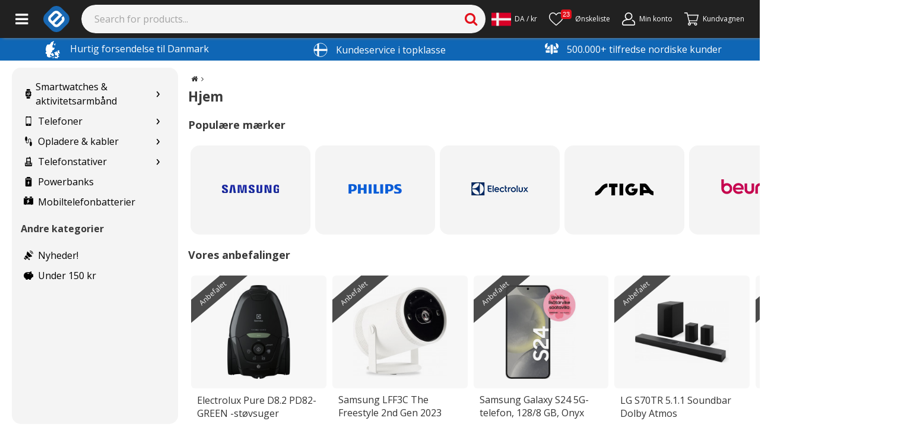

--- FILE ---
content_type: text/html; charset=utf-8
request_url: https://www.e-ville.com/da/3045607-muutmuutmuut
body_size: 45041
content:
<!doctype html><html lang="da"><head><base href="https://www.e-ville.com"/><meta charset="utf-8"/><link rel="shortcut icon" href="/static/favicon.ico"/><meta name="viewport" content="width=device-width,initial-scale=1"/><meta name="robots" content="noindex" /><meta property="fb:app_id" content="158661687668682"/><meta property="fb:admins" content="838624748"/><meta property="og:site_name" content="e-ville.com"/><meta property="og:type" content="website"/><meta property="og:url" content="https://www.e-ville.com/da/3045607-muutmuutmuut"/><link rel="canonical" href="https://www.e-ville.com/da/3045607-muutmuutmuut"/><meta name="keywords" content="Hjem"/><meta name="description" content="| e-ville.com"/><meta property="og:title" content="Hjem"/><meta property="og:description" content="| e-ville.com"/><meta name="facebook-domain-verification" content="4dvv1opjxy7ix8k9emjtuybnxn1inw"/><link rel="stylesheet" href="/static/css/5.77ec50a5.chunk.css"><link rel="alternate" href="https://www.e-ville.com/fi/3045607-muutmuutmuut" hreflang="fi" type="text/html"/><link rel="alternate" href="https://www.e-ville.com/da/3045607-muutmuutmuut" hreflang="da" type="text/html"/><link rel="alternate" href="https://www.e-ville.com/sv/3045607-muutmuutmuut" hreflang="sv" type="text/html"/><meta name="theme-color" content="#000000"/><link rel="preconnect" href="https://cdn.jsdelivr.net" crossorigin="anonymous"/><link rel="dns-prefetch" href="//fonts.googleapis.com" crossorigin="anonymous"/><link rel="dns-prefetch" href="//www.google-analytics.com" crossorigin="anonymous"/><link rel="dns-prefetch" href="//www.googletagmanager.com" crossorigin="anonymous"/><link rel="dns-prefetch" href="//ssl.gstatic.com" crossorigin="anonymous"/><link rel="dns-prefetch" href="//static.klaviyo.com" crossorigin="anonymous"/><link rel="dns-prefetch" href="https://connect.facebook.net" crossorigin="anonymous"/><link rel="dns-prefetch" href="//www.googleoptimize.com" crossorigin="anonymous"/><link rel="dns-prefetch" href="//apis.google.com" crossorigin="anonymous"/><link rel="dns-prefetch" href="//www.googleadservices.com" crossorigin="anonymous"/><script async src="https://www.googleoptimize.com/optimize.js?id=OPT-N6K3H3V"></script><link href="/static/css/bootstrap.css" rel="stylesheet" crossorigin="anonymous" media="print" onload='this.media="all"'/><script async src="https://cdn.jsdelivr.net/npm/bootstrap@5.1.3/dist/js/bootstrap.bundle.min.js" integrity="sha384-ka7Sk0Gln4gmtz2MlQnikT1wXgYsOg+OMhuP+IlRH9sENBO0LRn5q+8nbTov4+1p" crossorigin="anonymous"></script><link rel="stylesheet" href="https://fonts.googleapis.com/css2?family=Open+Sans:ital,wght@0,300;0,400;0,600;0,700;0,800;1,300;1,400;1,600;1,700;1,800&display=swap" media="print" onload='this.media="all"'/><link rel="stylesheet" href="/static/css/font-awesome.css?t=20230308-2" media="print" onload='this.media="all"'/><link rel="preload" href="/static/font/fontawesome-webfont.woff2?v=4.4.0" as="font" type="font/woff2" crossorigin/><link rel="stylesheet" href="/static/css/solid.css?t=20220531" media="print" onload='this.media="all"'/><link rel="stylesheet" href="/static/css/flaticon.css?t=20201007" media="print" onload='this.media="all"'/><link rel="stylesheet" href="/static/css/flaticon2.css?t=20210114" media="print" onload='this.media="all"'/><link rel="stylesheet" href="/static/css/flaticon3.css?t=20220407" media="print" onload='this.media="all"'/><script>function gtag(){dataLayer.push(arguments)}window.dataLayer=window.dataLayer||[],gtag("js",new Date),gtag("consent","default",{ad_storage:"denied",ad_user_data:"denied",ad_personalization:"denied",analytics_storage:"denied"}),gtag("config","AW-613851969",{send_page_view:!1})</script><script>!function(e,t,a,n,g){e[n]=e[n]||[],e[n].push({"gtm.start":(new Date).getTime(),event:"gtm.js"});var m=t.getElementsByTagName(a)[0],r=t.createElement(a);r.async=!0,r.src="https://www.googletagmanager.com/gtm.js?id=GTM-NVHBT4W",m.parentNode.insertBefore(r,m)}(window,document,"script","dataLayer")</script><title>Hjem</title><link rel="preload" href="/static/css/main-06837ae4.97ff1063.chunk.css" as="style"><link rel="preload" href="/static/js/main-d0ae3f07.d27108ed.chunk.js" as="script"><link rel="preload" href="/static/js/main-06837ae4.87fe9cdd.chunk.js" as="script"><script>window.__INITIAL_STATE__={"headerBar":{"logo":"\u002Fimg\u002Fe-ville_blue_logo.png","big_logo":"\u002Fimg\u002Fe-ville_blue_logo_big_se.png","banners":[],"facebookSubscribers":"0k","newsletterSubscribers":"0k","top_notification":undefined,"top_notification_cnf":undefined,"top_notification_visible":false},"translations":{"":"","30 days satisfaction guarantee":"30 dages returret","30_day_return_policy":"30 dages returret","a-price":"Pris pr.","about_account":"Om konto","account_registration":"Konto registrering","acknowledged":"Bekræftet","actions":"Funktioner","activation_link_has_been_sent":"Aktiveringslink er sendt til din email","address saved":"address saved","addresses":"Adresser","add_comment":"Tilføj kommentar","add_to_cart":"Læg i kurv","add_to_my_shop":"Tilføj til min butik","add_to_wishlist":"Tilføj til ønskeliste","all":"Alle","all products":"Alle produkter","all_categories":"Alle kategorier","alt_delivery_from_finland_or_china":"Choose shipping from Finland or China","alt_from_china":"Shipped from China","alt_good_to_know":"Good to know","alt_pp_availability":"Availability","alt_safe_to_order":"Safe to order","alt_tested_by_our_staff":"Tested by our staff","amount":"Antal","and":"og","ask_qa_question_desc":"Spørg om dette produkt. Du modtager svaret på din e-mail.","ask_question_by_signing_in_or_create_an_account":"Spørg om dette produkt ved at logge ind eller oprette en gratis kundekonto.","atcb_this_product_is_out_of_stock":"Udsolgt se alternativer nedenfor","authentication_failed":"Denne email adresse er ikke tilknyttet en konto endnu, vil du oprette en konto?","awaiting_return":"afventer retur","b2b_contact_email":"E-mailadresse","b2b_contact_form_name":"Navn","bankwire":"Bankoverførsel","barcodes":"stregkode","bathroom_break!_i'll_be_back_in_15_minutes,_please_wait.":"Webstedet er opdateret. Prøv igen om et øjeblik.","being_processed":"behandles","bf_bikes_sports":"bf bikes sports","bf_cars":"bf cars","bf_electronics":"bf electronics","bf_light_lamps":"bf light lamps","bf_new_tech":"bf new tech","bf_outdoor":"bf outdoor","bf_phones":"bf phones","bf_tools":"bf tools","bf_well_being":"bf well being","bit":"Ødelagt under transport","brnumber":"CVR-nummer","buy_this_now":"Køb nu","cacompanyaccounttooltip":"Privatkunde eller erhvervskunde","camping_and_outdoor":"Jagt og Udendørsliv","cannot_acquire_db_lock":"Siden opdateres i øjeblikket, kom tilbage om lidt.","cannot_send_email":"Kan ikke sende email, kontakt venligst kundeservice","cart_button_for_mobile":"KASSE","cart_is_empty":"KURV","car_products":"Bilprodukter","categories":"Kategorier","cb_byorder":"ved at bestille dette produkt","cb_earn":"Tjen","cb_earneveryorder":"Du modtager 1% af prisen for hver ordre på din kundekonto","cb_earnupto":"Med dette produkt tjener du","cb_earnuptonewprod":"Køb og tjen op til","cb_earnuptonewprod_1":"Køb og tjen op til","cb_earnuptonewprod_2":"i kundekreditter","cb_earnupto_1":"Køb og tjen op til","cb_earnupto_2":"i kundekreditter","cb_morebyreview":"yderligere, ved at skrive en anmeldelse","cb_pics":"Billeder","cb_starreview":"Stjerneanmeldelse","cb_vid":"Video","cc_accept_all":"Accepter alle","cc_accept_selected":"Accepter udvalgte","cc_analytics":"Analyse","cc_cookie_consent_text":"Cookies hjælper os med at give dig en endnu bedre brugeroplevelse og mere personlige produktanbefalinger. Ved at acceptere cookies kan vi forbedre butiksgrænsefladen ved at give dig mere engagerende indhold. \u003Ca href=\"https:\u002F\u002Fwww.e-ville.com\u002Fda\u002Fcontent\u002F123-fortrolighedspolitik\" style=\"text-decoration: underline;\"\u003ELæs mere om cookies her.\u003C\u002Fa\u003E","cc_cookie_consent_text2":"Ved at acceptere cookies kan vi forbedre butikkens brugerflade ved at give dig mere engagerende indhold.  \u003Ca href=\"https:\u002F\u002Fwww.e-ville.com\u002Fda\u002Fcontent\u002F123-fortrolighedspolitik\" style=\"text-decoration: underline;\"\u003ELæs mere om cookies her.\u003C\u002Fa\u003E","cc_cookie_settings":"Cookie-indstillinger","cc_edit_cookie_settings":"Rediger cookie-indstillinger","cc_hatches":"Julekalenderlåger","cc_hatches_mobile":"Dagens låge","cc_login_to_open":"Log ind for at åbne lågen","cc_marketing":"Markedsføring","cc_necessary":"Essentielle","cc_performance":"Præstationer","cc_reject_all":"Afvis alle","cf2_cancel":"Annuller","cf2_contact_b2b":"B2B kontakt for virksomheder","cf2_form_error":"Forkert! Kontroller din e-mailadresse og telefonnummer.","cf2_form_subject_b2b":"Hvis du har spørgsmål angående B2B. Så brug nedenstående formular til at kontakte os.","cf2_form_subject_customs":"\u003Ch3\u003EProducts ordererd from Chinese warehouse\u003C\u002Fh3\u003E All products shipped from central warehouse goes through customs in your country. Depending on your countrys regulations, VAT will be added to the price.\u003Cbr\u003E","cf2_form_subject_other_questions":"Andre spørgsmål","cf2_form_subject_product_ideas":"Hvis du har ideer til andre produkter, så giv os så detaljeret info som muligt. Du vil blive belønnet med bonus point.","cf2_form_subject_product_questions":"Se venligst om produktet har en manual.\n\u003Cbr\u003E\nSe også produktsiden her hos os, der kan være relevant info.\n\u003Cbr\u003E\nMåske kan du også finde svaret på Google eller Youtube.","cf2_form_subject_rma":"Kontakt os venligst angående returvarer ved at sætte kryds i nedenstående felt og skriv en besked til os. Husk at skrive om produktet er i stykker, eller om du bare ikke kunne lide det.","cf2_form_subject_where_is_my_package":"Behandlingstid for ordrer er normalt 2-3 dage. Men de fleste af vores telefoner og tablets har en håndteringstid på en uge. Leveringstidene r 3-5 dage, men kan være længere under nogle omståndigheder. Billige produkter sendes normalt uden tracking ID. Så kundeservice kan ikke tjekke de pakker. Dyrere produkter bliver altid sendt med tracking ID og du kan tracke dem her \u003Cbr\u003E  \u003Ca href=\"https:\u002F\u002Ftrack.aftership.com\u002F\"\u003EAftership\u003C\u002Fa\u003E \u003Cbr\u003E  \u003Ca href=\"http:\u002F\u002Fwww.17track.net\u002Fsv\"\u003E17Track\u003C\u002Fa\u003E","cf2_gimme_your_email":"Din email adresse","cf2_important_notices":"\u003Cbr\u003E","cf2_info_b2b":"Info om B2B","cf2_info_customs":"Jeg har spørgsmål om told og moms","cf2_info_my_product_is_broken":"Jeg har fået et forkert eller defekt produkt","cf2_info_other_questions":"Andre spørgsmål","cf2_info_product_ideas":"Produktideer","cf2_info_product_questions":"Jeg har spørgsmål om en vare jeg har bestilt.","cf2_info_where_is_my_package":"Hvor er min pakke?","cf2_liveagent_button":"Åben chat","cf2_log_in_to_see_your_orders":"\u003Ca href=\"javascript:void(0);\" onclick=\"$('#authentication_login').trigger('click'); return false;\"\u003ELogin for at se din ordre\u003C\u002Fa\u003E","cf2_main_header":"Vores kundeservice er her for at hjælpe dig. Gennemse venligst \n\u003Ca style=\"\"color:red;\"\" target=\"\"_BLANK\"\" href=\"\"https:\u002F\u002Fwww.e-ville.com\u002Fda\u002Fcontent\u002F59-faq\"\"\u003Ealmindelige spørgsmål\u003C\u002Fa\u003E før du kontakter os for at se, om vi allerede har besvaret dit spørgsmål. Ellers er du velkommen til at kontakte os via vores kontaktformular eller telefonisk med eventuelle spørgsmål.","cf2_message":"Send venligst ikke flere beskeder om det samme emne. Svartiden fra kundeservice er for det meste under 24 timer.","cf2_order_id":"Ordrenummer","cf2_other_questions":"Andre spørgsmål","cf2_phone_number":"Dit telefonnummer","cf2_problems_with_customs":"Problemer med told.","cf2_product_ideas":"Produkt ideer","cf2_product_is_broken":"Varen er defekt","cf2_secondary_header":"Hvad drejer det sig om, vælg nedenfor.","cf2_select_order":"Vælg ordre","cf2_send":"Send","cf2_send_picture":"Send billede","cf2_still_need_help":"Jeg har stadig brug for hjælp.","cf2_still_need_help_with_order":"Jeg har stadig brug for hjælp.","cf2_still_need_help_with_order2":"Jeg har stadig brug for hjælp.","cf2_text_below_buttons":"\u003Cbr\u003EKontakt os først via vores kontaktformular\u003Cbr\u003E Vi er også tilgængelige via telefon på hverdage \u003Cbr\u003E09:00-12:00 via telefonnummeret: +46(0)10-55 173 90.\u003Cbr\u003ETelefonlinjen för e-villes kundtjänst är tillfälligt stängd under dessa datum 17\u002F11-18\u002F11. Vi arbetar normalt från och med den 20\u002F11.","cf2_thank_you_page":"\u003Cp\u003E\u003Cbr\u003E\u003Cbr\u003E\u003Cstrong class=\"head1\"\u003ETak for din besked.\u003C\u002Fstrong\u003E\u003Cp\u003E Vi vil prøve at svare indenfor 24 timer!\nI mellemtiden beder vi om, at du ikke sender flere beskeder angående samme emne. Det vil øge behandlingstiden.\u003Cp\u003E\u003Cbr\u003E\u003Cbr\u003E\u003Cbr\u003E","cf2_where_is_my_order":"Hvor er min ordre","cf_add_files":"Vedhæft filer","cf_are_you_registered_customer_fill_form_faster":"Er du registreret bruger? Udfyld formularen hurtigere ved at logge ind.","cf_b2b":"Kontakt os angående B2B","cf_basic_details_about_orders":"For at se informationer om din ordre, indtast din e-mailadresse nedenfor.","cf_cancel":"Annuller","cf_contact_us":"Eller du kan kontakte os via denne formular","cf_continue_shopping":"Fortsæt med at handle","cf_customs":"Spørgsmål angående told og moms.","cf_delete":"Slet","cf_drag_and_drop_your_files":"... Eller du kan trække og slippe dine filer hertil","cf_email_is_empty":"Du har ikke indtastet din email adresse.","cf_errors":"Fejl","cf_estimated_arrival_date":"Forventet levering","cf_input_email":"Indtast e-mailadresse","cf_message_is_empty":"Skriv noget til os","cf_more_details_about_orders":"For at se alle detaljer log ind her.","cf_my_item_is_broken":"Produktet er defekt","cf_my_item_is_broken_info_text":"Har du kontrolleret alt du selv kan komme i tanker om? F.eks. batteri, oplader og kabler og lignende?","cf_my_item_is_broken_info_text_for_items_less_10":"Tag venligst et billede af produktet og upload det til os.","cf_my_item_is_broken_info_text_mention_following_things":"Når du kontakter os, skal du nævne følgende: \u003Cbr\u003E \u003Cbr\u003E A) Det pågældende produkt og eventuelt varenummer, eller linket til produktet i netbutikken \u003Cbr\u003E \u003Cbr\u003E B) Hvordan produktet er i stykker \u003Cbr\u003E \u003Cbr\u003E C) Hvordan du selv har forsøgt at få produktet til at fungere \u003Cbr\u003E \u003Cbr\u003E D) Når produktet blev købt \u003Cbr\u003E \u003Cbr\u003E E) Hvis du ønsker at få produktet repareret eller udskiftet med en ny.","cf_my_item_is_broken_i_need_assistance":"Jeg har flere spørgsmål om min returnering.","cf_my_item_is_broken_yes_item_has_warranty":"Ja, produktet har stadig gaanti.","cf_not_shipped_products":"Varer der venter på at blive afsendt.","cf_no_tracking":"Ingen tracking","cf_ok":"Fortsæt","cf_order_date":"Ordre dato","cf_order_number":"Ordrenummer","cf_others":"Andre spørgsmål","cf_other_questions":"Andre spørgsmål.","cf_other_questions_generic_info_text":"Inden du kontakter os, beder vi dig til at læse \u003Ca href=\"http:\u002F\u002Fwww.e-ville.com\u002Fsv\u002Fcontent\u002F59-vanliga-fragor\"\u003E FAQ \u003C\u002Fa\u003E om dit spørgsmål kan besvares derfra . \u003Cbr\u003E Vi har også masser af andre nyttige oplysninger fra de links, du finder i bunden af ​​vores sider.","cf_package_id":"Pakke numme","cf_please_select":"Vælg venligst","cf_processing":"Søger...","cf_products":"Produkter","cf_product_ideas":"Produktideer","cf_product_name":"Produkt navn","cf_product_questions":"Produkt spørgsmål","cf_rekry":"cf rekry","cf_rma":"RMA - Defekt produkt","cf_shipped_date":"Afsendt","cf_shipped_packages":"Info om ordrer på vej.","cf_small_welcome_text":"Velkommen til vores automatiske servicepunkt","cf_start":"Start","cf_submit_form":"Send formular","cf_there_are_no_not_shipped_packages":"Der er ingen, ikke afsendte varer","cf_tracking_codes":"Tracking koder","cf_upload_filetypes_we_accept":"Vi accepterer følgende fil formater","cf_upload_max_filesize":"Max filstørrelse er","cf_waiting_quantity":"Mængde ventende pakker","cf_waiting_to_be_shipped":"Venter på at blive afsendt","cf_where_is_my_order":"Hvor er min ordre?","cf_where_is_my_order \u002F 4232342":"Hvor er min ordre?","cf_where_is_my_order \u002F 470016":"Hvor er min ordre?","cf_where_is_my_order \u002F 473565":"Hvor er min ordre?","cf_where_is_my_order \u002F 482319":"Hvor er min ordre?","cf_where_is_my_order \u002F 491288":"Hvor er min ordre?","cf_where_is_my_order \u002F 492714":"Hvor er min ordre?","cf_where_is_my_order \u002F 664774":"Hvor er min ordre?","cf_where_is_my_package":"Hvor er min pakke?","cf_where_is_my_package_info_about_tracking_and_delivery":"Alle varer sendes med det finske postvæsen, fra vores lager i Finland. \u003Cbr\u003E Leveringstiden er typisk 3-5 hverdage.","cf_where_is_my_package_info_about_tracking_and_delivery_part_2":"Da alle varerne sendes fra Finland, skal du ikke tænke på told og moms, det er allerede betalt.","cf_where_is_my_package_info_for_not_logged":"\"NOTE! If you have a customer account with us, you will receive all info about your order, and you can track your packages here. \u003Cbr\u003E \u003Cbr\u003E You can log in below and easily create an account. the same email you used when ordering. \u003Cbr\u003E \u003Cbr\u003E\nFrom the time we set up your package, the delivery time is normally 3-5 weeks to Sweden from our Chinese warehouse. Sometimes, it will take longer to arrive, and up to 6 weeks is unfortunately unusual if your package is delayed. \u003Cbr\u003E \u003Cbr\u003E You've also received mail from us when we posted, and there are your package IDs as well as links to tracking pages. Products that are less than 20 EUR are sent in letters that cannot be followed, and customer service cannot help you with the tracking. \u003Cbr\u003E \u003Cbr\u003E Please wait 42 days from posting customer service on delayed packages posted from our Chinese warehouse. \u003Cbr\u003E \u003Cbr\u003E \"","cf_where_is_my_package_this_did_not_answer_my_question":"Dette svarede ikke på mit spørgsmål","cf_where_is_my_package_this_did_not_answer_my_question_info_text":"Fortæl os et af følgende for din ordre: \u003Cbr\u003E A) ordrenummer \u003Cbr\u003E B) E-mail-adresse, der bruges til din ordre","cf_your_message_has_been_sent":"Din meddelelse er sendt","cf_your_message_to_us":"Din besked til os:","cf_you_can_drop_your_files":"Indsæt dine filer her","checkout":"Kasse - e-ville.com","checkout_cs_call_information":"Har du spørgsmål angående din ordre eller har du problemer? \u003Cbr\u003E Skriv til os\u003Cbr\u003E på kontakt@e-ville.com","checkout_payment_group_banks_comment":"","checkout_payment_group_banks_name":"Banker","checkout_payment_group_klarna_comment":"","checkout_payment_group_klarna_name":"Klarna","checkout_payment_group_others_comment":"","checkout_payment_group_others_name":"Andre betalingsmetoder","check_product_details":"Se produkt","close":"Luk","closed":"closed","closenotification":"Luk meddelelsen","closewindow":"Luk vinduet","cl_delivery_is_available":"På lager","cl_delivery_onway":"På vej til lageret","combination_not_available":"Kombination ikke tilgængelig","companies":"Virksomheder","company_register":"Jeg er erhvervskunde","comparison_page_delivery_time":"comparison page delivery time","concurrent_modifications!_please_reload_page_and_rescan_packages_starting_from":"Samtidige ændringer, load siden igen. Og søg efter pakken startene fra","contact_us":"Kontakt os","cookie_notif_button":"Jeg forstår!","cookie_notif_main":"Vi bruger cookies for at give dig den bedste oplevelse på e-ville.com og for at sikre, at e-ville-annoncer på andre websteder er relevante. Ved at fortsætte accepterer du vores brug af cookies - flere oplysninger er tilgængelige \u003Ca href=\"https:\u002F\u002Fwww.e-ville.com\u002Fda\u002Fcontent\u002F123-integritetspolicy\" style=\"text-decoration: none; color: rgb(241, 214, 0);\"\u003Eher\u003C\u002Fa\u003E.","countdowndescription":"Der er stadig tid, tilbuddet gælder i:","country":"Land","co_acceptterms":"Jeg accepterer købsbetingelserne","co_addgiftcardcoupon":"Tilføj gavekort \u002F rabatkode","co_addnewaddress":"Tilføj ny adresse","co_addressselected":"Valgt","co_addresstitledesc":"Udfyld felterne for andre leveringsmuligheder","co_arrives":"Fremme mellem","co_byclicking":"(ved at trykke på valgmuligheden)","co_byclickingaddr":"(ved at trykke på adressen)","co_callaboutorder":"Ring for at bestille","co_cardpayment":"Betalingskort","co_cardpaymentdesc":"VISA, Visa Electron, MasterCard, American Express","co_cart":"Kurv","co_changeaddress":"Skift til dette","co_changeaddressdetails":"Skift information","co_changeorderdetails":"Skift ordreoplysninger","co_changeorderdetailsshort":"Skift information","co_choosecontactinfo":"Vælg kontaktoplysninger","co_choosedeliverymethod":"Vælg en leveringsmetode","co_choosepaymentmethod":"Vælg betalingsmetode","co_choosepickuploc":"Vælg en leveringsmetode","co_choosepostcode":"Vælg en postadresse","co_chosendeliverymethod":"Valgte forsendelsesmetode:","co_chosenpaymentmethod":"Valgt betalingsmetode.","co_contactinfo":"Kontaktinformation","co_continueasguest":"Fortsæt til kassen som gæst","co_continueasguestshort":"Fortsæt som gæst","co_continuetocheckout":"Fortsæt til kassen","co_continuetocheckoutdesc":"Fortsæt til kassen ved at logge ind på din kundekonto eller som gæst","co_continue_to_checkout":"Gå til kassen","co_country":"Land","co_couponaddedsuccessfully":"Rabatkoden er blevet tilføjet!","co_createbusinessacc":"Opret en virksomhedskonto","co_deliveryaddress":"Leveringsadresse","co_deliverymethod":"Leveringsmetode","co_deliverystartingfromprice":"Levering fra","co_deliverytopickuploc":"Vælg en leveringsmetode","co_doyouhaveanaccount":"Har du allerede en konto?","co_doyouwanttodeleteaddress":"Vil du fjerne disse kontaktoplysninger?","co_emailaddress":"E-mailadresse","co_emptycart":"Din kundekurv er tom","co_entercodefirst":"Først indtast koden","co_estimated_arrival":"Forventet levering","co_fastcheckout":"Vælge betalingsmetode","co_fastestdeliverymethod":"Hurtigste forsendelse:","co_free":"Gratis","co_freeshipping":"Gratis fragt","co_freeshippinginfo":"Bestil over 500kr og få gratis fragt!","co_free_shipping":"Gratis fragt","co_fullname":"Fornavn og efternavn","co_giftcardsanddiscounts":"Gavekort og rabatter","co_goback":"Gå tilbage","co_head_value_proposition":"Hurtig levering","co_homedelivery":"Hjemmelevering","co_incltax":"inkl. 25% moms.","co_klarnapayments":"Klarna betaling","co_klarnapaymentsdesc":"Betal med Klarna","co_last_used_delivery":"Sidst anvendte leveringsmetode","co_last_used_payment_method":"Sidst anvendte betalingsmetode","co_login":"Log ind","co_loginandcontinuetocheckout":"Log ind og fortsæt til kassen","co_loginforbetterexp":"Log ind for at få en bedre indkøbsoplevelse","co_mobilepayment":"Mobilbetalinger","co_mobilepaymentdesc":"MobilePay eller overførsel","co_movetonext":"Gå videre til betaling","co_movetonext6":"co_movetonext6","co_movetonext7":"co_movetonext7","co_movetopayorder":"Gå videre til betaling","co_next":"Næste","co_nomatchpostcode":"Ingen postnummer fundet for denne søgning","co_onlinebank":"Netbank","co_onlinebankdesc":"Netbanksbetalinger","co_only":"Kun","co_orcreatefreeacc":"eller opret en gratis konto","co_ordersummary":"Bestillingsoversigt","co_ordertotal":"Pris i alt","co_or_continue":"eller","co_otherpaymentmethoddesc":"Andre betalingsmetoder","co_otherpaymentmethods":"Andet","co_pay":"Betale","co_paymentmethod":"Betalingsmetode","co_paymentmethoddesc":"PayPal","co_paymentmethods":"Betalingsmetoder","co_payorder":"Betal ordren","co_paywithothermethods":"Hvis du vil betale med PayPal, skal du klikke her.","co_pcs":"stk","co_phonenumber":"Telefonnummer","co_phonenumberplaceholder":"Telefonnummer, f.eks. 0x xx xx xx","co_postcodeplaceholder":"Postnummer, f.eks. 1111","co_price":"Pris","co_prodreviewtext":"Great choice! Our customers gave","co_productcount":"Antal produkter","co_producttotal":"Produktprisen","co_readterms":"Læs vilkårene og betingelserne her","co_receiver":"Modtager","co_register":"Opret en konto","co_registerandcontinuetocheckout":"Opret en konto og fortsæt til kassen","co_remove":"slet","co_removedproductfromcart":"Du har slettet dette produkt fra indkøbskurven","co_returnprevious":"Gå tilbage","co_returnproducttocart":"Sæt produktet tilbage i din indkøbskurv","co_returntoshop":"Luk og gå tilbage til butikken","co_sametimeshippingtitle":"Vil du have produkterne sendt på samme tid?","co_save":"Gem","co_scarcitytextplural":"produkter tilbage. Skynd dig!","co_scarcitytextsingular":"produkt tilbage. Skynd dig!","co_securepaymenttext":"Indenlandske betalingsmetoder\nBetalinger foretages via sikker SSL-forbindelse","co_seemap":"Kig på kortet","co_shippingandhandlingfee":"Leveringsomkostninger","co_storecredits":"Kundekreditter","co_streetnameplaceholder":"Gadeadresse, f.eks. Gade 11","co_suggested_delivery":"Foreslået leveringsmetode","co_summary":"Resumé","co_termsandconditions":"Brugerdefinerede og forsendelsesvilkår","co_tooltipstsheader":"Alle produkter vil blive sendt på samme tid","co_tooltipstsinfo":"Du kan enten vælge at sende alle produkterne i én pakke eller i separate pakker. Hvis der er produkter, der ikke er på lager i øjeblikket, betyder det en længere leveringstid, da de sendes i samme pakke. På den anden side behøver du ikke at besøge dit postbud flere gange, og du skåner miljøet!","co_total":"I alt","co_use":"Anvend","co_usecustomercredit":"Brug kundekreditter","co_use_coupon":"Aktiver","co_vp1":"Sikker betaling og 30 dages returret","co_vp2":"Hurtig levering","co_vp3":"Hundredetusinde glade kunder i Danmark, Sverige og Finland","co_vp4":"Alle varer sendes fra Finland, priser er inkl. told og moms","co_writeyourfirstname":"Skriv dit fornavn","co_writeyourlastname":"Skriv dit efternavn","cp_all_products":"Alle produkter","cp_appliances":"cp appliances","cp_apply_filters":"Anvend filter","cp_best_manufacturers":"Populære mærker","cp_bikes":"Cykling & motion","cp_blogs":"cp_blogs","cp_bs_listtitle":"Produktchefens anbefaling","cp_buy":"Køb","cp_buy_new":"Tilføje","cp_cancel_filters":"Fortsæt uden filter","cp_cars":"Til bilen & værktøj","cp_close_description":"Vis mindre","cp_compare":"Sammenlign","cp_computer_accessories":"cp computer accessories","cp_di_listtitle":"Mest populære rabatter","cp_electronics":"cp electronics","cp_facemasks":"Andre sundhedsprodukter","cp_filtering_discount_high_to_low":"Mest rabat","cp_filtering_discount_percent_high_to_low":"Mest rabat %","cp_filtering_lates_add":"Sidst tilføjet","cp_filtering_name_a_to_z":"Navn: A - Z","cp_filtering_name_z_to_a":"Navn: Z - A","cp_filtering_popularity":"Bedstsælgende","cp_filtering_price_high_to_low":"Pris: Høj til lav","cp_filtering_price_high_to_low_mobile":"Pris: Høj til lav","cp_filtering_price_low_to_high":"Pris: Lav til høj","cp_filtering_price_low_to_high_mobile":"Pris: Lav til høj","cp_filtering_reviews":"Flest anmeldelser","cp_filtering_stars":"Bedste anmeldelser","cp_filtering_tax_free":"Skattefri","cp_filter_by_features":"Filtrer efter egenskab","cp_games":"Gaming","cp_home":"cp home","cp_home_electronics":"Elektronik","cp_home_wellbeing":"Hjem & fritid","cp_just_added":"Sidst tilføjet","cp_lessthan20eur":"Under 150 kr","cp_membership_product":"Medlemskabstilbud","cp_monthly":"Månedens produkter","cp_most_popular":"Bedstsælgende","cp_on_sales_desc":"Welcome to top offers! On this page, you can get to know e-ville's current offers - at great prices, obviously. Be quick though because there are limited promotional products! Stay up to date with the latest offers and subscribe to the newsletter at the bottom of the page.","cp_outlet":"Udsalg","cp_phones":"Telefoner & tablets","cp_pni_listtitle":"Mest populære nye produkter","cp_read_more":"Læs mere","cp_recommended_products":"Anbefalet","cp_scbs_listtitle":"Vores anbefalinger","cp_show_all_products":"Alle produkter","cp_show_all_products_tab":"Se alle produkter i kategorien","cp_show_only_fast_delivery_products":"Vis kun produkter på lager","cp_show_only_fin":"Finland warehouse only","cp_sort":"Sorter efter:","cp_subcategories":"Produktkategorier","cp_trekking":"Jagt & camping","create_account":"Opret konto","create_free_member_account":"Opret en kundekonto gratis","create_new":"Tøm","cr_delivery_no_stock":"Bestillingsvare","currency":"Valuta","current_package":"Nuværende pakke","customers_contributed_comments":"Anmeldelser","customers_contributed_photos":"Fotos taget af kunder","customers_contributed_video":"Kunde videoer","customer_avatar":"Profilbillede","customer_avatar_use_gravatar":"Brug Gravatar.com, hvis du vil anvende et foto til din kommentar.","customer_profile":"customer profile","customer_request":"Kunde forespørgsel","customer_reviews":"Kundeanmeldelser","customer_video":"Video fra kunde","date":"Dato","days":"dage","delete_from_wishlist":"Fjern fra ønskeliste","details":"detaljer","discounts":"Rabatter!","discount_for_members_only_timer":"Medlemskabstilbudet gælder i:","discount_high_to_low":"Rabat høj - lav","discount_percent_high_to_low":"Rabat % høj - lav","discount_starts":"Prisen gælder","don't_scan_same_pcodes_or_packages_at_a_different_session!_reload_page_and_rescan_starting_from":"Don't scan same pcodes or packages at a different session! Reload page and rescan starting from","e-ville_discounted_all_items":"Alle tilbud","e-ville_discounted_items":"Tilbud!","e-ville_new_items":"Nyheder!","electronics":"Elektronik","email":"E-mail","email_address":"E-mailadresse","email_example":"min@email.dk","email_templates":"E-mail-skabeloner","email_templates_for_my_shop":"E-mail-skabeloner til min shop","empty_responce":"Tomt svar","end_of_list":"Der er ikke flere varer","eol_product_subscribe_similar_products_newsletter":"er udsolgt, kan du tilmelde dig vores nyhedsbrev og få de nyeste modeller på markedet i din indbakke. Du deltager også i lodtrækningen om et gavekort på 700 kr!","eol_similar_product_head":"Andre købte disse i stedet","eol_subscribesimilarproductsnl":"Tilmeld dig vores nyhedsbrev for lignende produkter","errors":"fejl","error_invalidid":"Forkert ID","error_msg":"Noget gik galt.","err_takingtoolong":"err_takingtoolong","es_dontwantsharenps":"Jeg vil ikke dele min mening","es_npsdesccs":"Vi håber, at du hurtigt har modtaget svar på dine spørgsmål, og at sagen blev løst problemfrit. Vi bestræber os konstant på at forbedre din serviceoplevelse, og derfor er din mening særlig vigtig for os. Vurder kvaliteten af ​​den service, du får, ved at klikke på den mest passende vurdering på en skala fra 0 til 10.","es_npsheadercs":"Var du tilfreds med kundeservicen?","eville_recommends":"Se kampagnetilbud","ev_goback":"Gå tilbage","ev_ordertracking":"Sporing af ordre","ev_productreviews":"Produktanmeldelser","ev_readmore":"Læs mere","ev_referralprogramshort":"Fortæl en ven","ev_returns":"Returneringer","extra":"Ekstra","facebook_reviews":"Facebook anmeldelser","failed_to_make_order":"failed to make order","failed_to_mark_some":"failed to mark some","failed_to_send":"Kunne ikke sende","fatal_error:_can't_find_matching_product_in_package,_product_barcode:":"Fejl","fatal_error:_can't_find_matching_product_in_package:":"Fejl: kan ikke finde et tilsvarende produkt i pakken:","fatal_error:_invalid_package_tracking_code:":"Feil: ugyldig pakke-ID:","file type not supported or file size too large, max 5mb":"file type not supported or file size too large, max 5mb","filter_colon":"Filter:","fin_warehouse":"Fra det finske lager","firstname":"Fornavn","footer_contact_us_email":"kontakt@e-ville.com","footer_contact_us_phone":"","footer_help_and_advice":"Hjælp og instruktioner","footer_info":"Info","footer_link_to_mantsala_category":"Se tilgængelige produkter i vores butik","footer_new_contact_form":"Kontakt os","footer_order_and_shipping":"Bestilling og levering","footer_payment_methods":"Betalingsmetoder","footer_press_about_us":"Press about us","footer_read_blog":"Læs vores blog","footer_review_us":"Gennemgå os","footer_review_us_button":"Gå til anmeldelser","footer_review_us_text":"Giv os ris eller ros for vores service","footer_services":"Tjenester","footer_subscribe_email_string_1":"Vi tilføjer hele tiden nye produkter i vores webshop, når vi finder noget nyt og spændende. Abonner på vores nyhedsbrev, og se det sidste nye","footer_subscribe_email_string_2":"","forget_password":"Glemt din adgangskode?","fp_blog_read":"Læs","fp_check_deals":"Tjek ud","fp_check_new_products":"Se alle nye produkter","fp_countdown_title":"fp_countdown_title","fp_discount_available":"Rabatten gælder i","fp_load_more_new_products":"fp_load_more_new_products","fp_most_read_blogs":"De mest læste blogs","fp_popular_products":"Populære produkter","free_shipping_excluding_uk":"* Læs mere om forsendelse og gebyrer fra linket: Ofte stillede spørgsmål nederst på siden.","free_shipping_worldwide":"Gratis forsendelse på verdensplan","friendly_finnish_service":"Professional kundeservice & 30 dages returret","from_here":"kundeprogram & kundekreditter.","frontpage_desc_title":"e-ville.com - Din pålidelige elektronik- og fritidsbutik","frontpage_vp_column_1":"30 dages returret og dansk garanti","frontpage_vp_column_2":"Garanteret service og lager i Finland","frontpage_vp_column_3":"Sikker betaling!","frontpage_vp_column_4":"Flink dansk kundeservice","fullname":"*Navn","gaming":"Gaming","general":"Generelt","go_desktop":"Desktop version","go_mobile":"Mobil version","header_btn_fb_like":"Synes godt om","header_btn_newsletter_subscribe":"Tilmeld Nyhedsbrev","head_value_propositions_1":"\u003Cimg style=\"height:30px; width:30px;\" src=\"https:\u002F\u002Fwww.e-ville.com\u002Fjs\u002Ftinymce\u002Fuploaded\u002F\u002FDenmark\u002Fdenmark%20country%20icon.svg\" alt=\"\"\u003E Hurtig forsendelse til Danmark","head_value_propositions_2":"\u003Cimg style=\"height:24px; width:24px;margin-top: -4px;\" src=\"https:\u002F\u002Fwww.e-ville.com\u002Fjs\u002Ftinymce\u002Fuploaded\u002F\u002FDenmark\u002FDK-flag.svg\" alt=\"\"\u003E Kundeservice i topklasse","head_value_propositions_3":"\u003Cimg style=\"height:30px; width:23px;margin-top: -4px;\" src=\"https:\u002F\u002Fwww.e-ville.com\u002Fjs\u002Ftinymce\u002Fuploaded\u002F\u002FDenmark\u002Fviking%20hat.svg\" alt=\"\"\u003E  500.000+ tilfredse nordiske kunder","here_are_the_orders_you_have_placed_since_the_creation_of_your_account":"Her er din ordre historik","history":"Historie","hk address":".","home":"Hjem","hours":"Timer","howdy_how_can_i_help":"Har du brug for hjælp?","how_many_store_credits_you_get_first_part":"Du får","how_many_store_credits_you_get_second_part":"Tilbage","h_subscribe_newsletter":"Tilmeld nyhedsbrev","if_you_have_just_placed_an_order_it_may_take_time_for_it_to_be_validated_please_refresh_the_page_if_your_order_is_missing":"Hvis du har bare placeret en ordre, det kan tage tid at blive valideret Opdater venligst siden, hvis din ordre er mangler.","includesvat":"incl. VAT","information":"Oplysninger","invalid_email_address":"Ugyldig e-mailadresse","invoice":"Faktura","invoice address":"Faktura adresse","in_cart":"i indkøbskurven","is_new":"Nyhed!","item":"varen","items":"elementer","items_in_cart":"Varer i kurven","item_in_cart":"Vare i kurven","item_is_added_to_cart":"Varen er lagt i kurven","i_would_like_make_account":"Ja jeg vil gerne oprette en konto","job_position":"Jobbeskrivelse","kpl":"stk.","kt_continue_to_eville":"kt_continue_to_eville","kt_product_available_from_kiinatukku":"kt_product_available_from_kiinatukku","kt_product_available_from_kiinatukku_description":"kt_product_available_from_kiinatukku_description","kt_product_not_available":"kt_product_not_available","kt_show_kiinatukku":"Gå til Kiinatukku »","language":"Sprog","lastname":"Efternavn","last_chance_write_review":"Skriv anmeldelse","latest_add":"Seneste tilføjet","let_me_try_again":"Prøv igen","let_me_try_again_with_another_email":"Prøv igen med en anden email.","life_time":"Livstid","likes_on_facebook":"Likes på Facebook","like_us_on_facebook":"Like os på Facebook","lm_checkournewproducts":"Tjek de seneste nyheder »","lm_continuemyaccount":"Fortsæt til kundekonto","lm_deliveryandordermanagement":"Levering og ordrehåndtering","lm_deliveryandordermanagementintro":"Dejligt at møde dig!  Log ind og administrer ordrer. Du kan også nemt spore leveringer i din kundekonto.","lm_lostpassword":"Har du glemt din adgangskode?","lm_lostpassword_text":"Vær ikke urolig. Indtast din e-mail-adresse, så sender vi en ny til din e-mail.","lm_nicetoseeyouagain":"Godt at se dig igen","lm_thankyouloggingtext":"I dag er en rigtig god shoppingdag. Tjek hvad der er nyt i butikken!","lm_warrantyandreturns":"Garanti og returnering","lm_warrantyandreturnsintro":"Dejligt at møde dig! Log ind og håndter nemt garanti- og returneringssager fra din kundekonto","lm_welcomeback":"Velkommen tilbage","loading":"Loading... et øjeblik","locale":"Indstillinger","locations":"Lager plads","login":"Login","login_create_password":"Lav et kodeord","login_in":"Login","login_intro":"Godt at se dig igen! Log ind med dine kontooplysninger.","login_password":"Skriv dit kodeord","login_short":"Login","login_successful_dialog_box_autohide":"Login er vellykket, kan du lukke dialogboksen, eller det vil blive lukket i 4s","log_in":"Login","log_out":"Log ud","loyalty":"Stamkunde","loyalty_check_daily_deal":"Se dagens kundetilbud","loyalty_content1":"Der er mange fordele ved e-villes kundeprogram! \u003C\u002Fb\u003E En af flere fordele er den specielle pris for et udvalgt produkt hver morgen kl. 09.00. Det daglige tilbud er gyldigt i 24 timer, dvs. til 9:00 den følgende morgen. Ud over de daglige tilbud lanceres 5 specialtilbud hver mandag formiddag med udsalgs-priser. Se disse tilbud nedenfor! \u003Cbr\u003E\r\n\u003Cbr\u003E\r\nIkke en del af vores kundeprogram endnu? \u003Ca style=\"color:#16AED8; font-weight:bold;\" href=\"#\" onclick=\"$('#authentication_registration').trigger('click'); return false;\"\u003EFå en kundekonto gratis her.\u003C\u002Fa\u003E","loyalty_daily_deal_content":"e-ville har over 2000 produkter, der testes og vælges af vores produktledere. For medlemmer af vores kundeprogram tilbyder vi et nyt tilbud af interessante produkter hver dag. Se, hvilket produkt der er på udsalg i dag, og drag fordel af tilbudet!\n\u003Cbr\u003E\n\u003Cbr\u003E\nI morgen kl. 9:00 kommer et nyt tilbud!","loyalty_daily_deal_head":"Dagens kundetilbud - noget nyt hver dag!","loyalty_head1":"Udnyt de bedste tilbud!","loyalty_head2":"Hvilke kundefordele får du?","loyalty_list":"\u003Cli\u003E Nye ugentlige tilbud om medlemskab \u003C\u002Fli\u003E\r\n\u003Cli\u003E Nye daglige tilbud hver morgen kl. 09.00 \u003C\u002Fli\u003E\r\n\u003Cli\u003E Saml kundekreditter - 1% af værdien af ​​dine køb \u003C\u002Fli\u003E\r\n\u003Cli\u003E Mulighed for at gennemgå produkter - op til 85 kr. pr. produktanmeldelse \u003C\u002Fli\u003E\r\n\u003Cli\u003E Spor din levering i realtid \u003C\u002Fli\u003E\r\n\u003Cli\u003E Foretag ændringer af dine ordrer selv \u003C\u002F li","loyalty_list_regform":"\u003Cli\u003ENye ugentlige tilbud\u003C\u002Fli\u003E\n\u003Cli\u003ENye daglige tilbud hver morgen\u003C\u002Fli\u003E\n\u003Cli\u003EIndsaml kundekreditter\u003C\u002Fli\u003E\n\u003Cli\u003EMulighed for at gennemgå produkter\u003C\u002Fli\u003E\n\u003Cli\u003ESpor din levering i realtid\u003C\u002Fli\u003E\n\u003Cli\u003EForetag ændringer af dine ordrer selv\u003C\u002Fli\u003E\n\u003Cli\u003EFå nyhedsbreve med de nyeste produkter og de bedste tilbud\u003C\u002Fli\u003E","loyalty_list_regform_company":"loyalty_list_regform_company","loyalty_products_head":"Denne uges kundetilbud","lue ja hyväksy palautuksen käyttöehdot tallentaaksesi":"Læs og accepter returbetingelserne for at fortsætte.","mainmenu_show_all":"Vis alt","make_order":"Bestil","manufacturers":"Mærker","marked_as_ready":"markeret som klar","marked_successfully":"markeret som succesfuld","mark_as_ready":"marker som klar","mark_delivered":"marker som leveret","member deals":"Medlemstilbud","member_deals_for_you":"Medlemstilbud til dig","member_deals_what_do_i_get":"Hvilke fordele modtager jeg?","member_deal_available_btn_no":"Nej, jeg vil betale almindelig pris","member_deal_available_btn_yes":"Jeg vil altid gerne have den bedste tilbudspris","member_deal_available_content1":"\u003Cbr\u003E Tilmeld dig gratis en kundekonto for at drage fordel af det særlige tilbud og mange andre fordele. \u003Cbr\u003E \u003Cbr\u003E Har du allerede en kundekonto? \u003Ca style=\"color:#fff; font-weight:bold; text-decoration:underline;\" href=\"#\" onclick=\"$('#authentication_login').trigger('click'); return false;\"\u003ELogga in\u003C\u002Fa\u003E","member_deal_available_content1_2":"Tilmeld dig en kundekonto gratis for at drage fordel af det særlige tilbud og mange andre fordele. \u003Cbr\u003E \u003Cbr\u003E Har du allerede en kundekonto?","member_deal_available_head":"Tilbudspris tilgængelig for medlemmer!","member_deal_discount":"Pris for medlemmer:","menu":"Menu","menu_button_for_mobile":"Menu","minutes":"min","mobile_menu_back_button":"Tilbage","modal_another_language_close":"Close this window and continue shopping in English","modal_another_language_fi":"Browse shop in Finnish","modal_another_language_sv":"Browse shop in Swedish","modal_another_language_text":"We have better assortment and product translation for Finnish and Swedish languages. Please select most appropriate language for you.","modal_vat_add_product_to_cart":"Læg i kurven","modal_vat_continue_shopping":"Fortsæt med at shoppe","modal_vat_information":"Hvis varernes værdi overstiger 81 kr. skal der betales moms, når de ankommer til Danmark.","modal_vat_read_more":"Læs mere","months":"måneder","more_information":"Flere oplysninger","my account":"Min konto","my vouchers":"Mine gavekort","my_account":"Min konto","my_addresses":"Mine adresser","my_loyalty_points":"Min fordelskundepoint","my_personal info":"Min personlige info","my_reviews":"Mine anmeldelse","my_store_credits":"Min kredit","name":"Kunde navn","name_a_to_z":"Navn A - Å","name_cannot_be_empty":"Ups, du har glemt at skrive navn","name_z_to_a":"Navn Å - A","new":"Ny","new products":"Nyheder","newfootercontacthelporder":"Hjælp med bestilling","newfootercontactother":"Andre spørgsmål","newfootercontacttracking":"Leveringsproblemer","newsletter":"Tilmeld dig nyhedsbrevet","newsletter2":"Bliv en del af mere end 161.000 tilfredse kunder","newsletter2_b2b_long":"newsletter2_b2b_long","newsletter_b2c_title":"newsletter_b2c_title","newsletter_sourcing_services_title":"newsletter_sourcing_services_title","newsletter_subscribers":"Tilmeld dig nyhedsbrevet - Tilmeld dig her.","newsletter_wholesale_title":"newsletter_wholesale_title","new_footer_about_us":"Om os","new_footer_about_us_href":"https:\u002F\u002Fwww.e-ville.com\u002Fda\u002Fcontent\u002F101-om-os","new_footer_accessibility_statement":"Tilgængelighedserklæring","new_footer_accessibility_statement_href":"https:\u002F\u002Fwww.e-ville.com\u002Fda\u002Fcontent\u002F199-tilgaengelighedserklaering","new_footer_address_and_other_info":"\u003Cdiv itemprop=\"name\"\u003Ee-ville.com distribution Oy\u003C\u002Fdiv\u003EOrg. nr: 2627521-3\u003Cbr\u003ETyynenmerenkatu 11\n\u003Cbr\u003E00220 Helsinki","new_footer_contact_mail":"\u003Ca href=\"contact-form.php\"\u003EGå til kontaktformular\u003C\u002Fa\u003E eller skriv till \u003Cbr\u003Ekontakt@e-ville.com","new_footer_contact_phone":"I øjeblikket har vi kun kundeservice på telefon på engelsk og finsk.","new_footer_contact_title":"Kunde service","new_footer_contact_wholesale":"Virksomhedskontakt:\u003Cbr\u003E\u003Ca href=\"contact-form.php\"\u003EKontaktformulär\u003C\u002Fa\u003E","new_footer_cooperation_with_e_ville":"Cooperation with e-ville","new_footer_cooperation_with_e_ville_href":"new_footer_cooperation_with_e_ville_href","new_footer_corona":"Coronans indflydelse","new_footer_corona_href":"https:\u002F\u002Fwww.e-ville.com\u002Fda\u002Fcontent\u002F155-covid19-leveranser","new_footer_customs_info":"new_footer_customs_info","new_footer_customs_info_href":"new_footer_customs_info_href","new_footer_disclaimer":"Obs. Besøgende information kan bruges til markedsføring. Oplysningerne gives ikke til tredjeparter.","new_footer_e_ville_blog":"e-villes svenske blog","new_footer_e_ville_blog_href":"http:\u002F\u002Fblogsv.e-ville.com\u002F","new_footer_faq":"Almindelige spørgsmål","new_footer_faq_href":"https:\u002F\u002Fwww.e-ville.com\u002Fda\u002Fcontent\u002F59-faq","new_footer_first_to_know_text":"Abonner på de bedste tilbud og de mest spændende nyheder om vores produkter direkte til din e-mail. Salgsfremmende tilbud hver uge, som du ikke vil gå glip af!","new_footer_first_to_know_title":"Tilmeld nyhedsbrev","new_footer_follow_us":"Følg os på disse medier","new_footer_for_companies":"Forretningssalg og forretningsservice","new_footer_for_companies_href":"https:\u002F\u002Fwww.e-ville.com\u002Fda\u002Fcontent\u002F64-service-for-virksomheder","new_footer_for_suppliers":"Sælg dit produkt hos e-ville","new_footer_for_suppliers_href":"https:\u002F\u002Fwww.e-ville.com\u002Fda\u002Fcontent\u002F132-salg-hos-os-for-leverandorer","new_footer_get_free_store_credit_register_button":"Opret en brugerkonto","new_footer_get_free_store_credit_text":"Ved at oprette en kundekonto får du adgang til vores specielle kampagner, og du optjener også kundekreditter på hver ordre, du kan bruge til at betale for fremtidige køb.\u003Cbr\u003E\u003Cbr\u003E\u003Ca class=\"btn footer-button\" onClick=\"$('.register_for_an_account').click(); return false;\"  style=\"position:relative; top:-8px; min-width: 190px;\" href=\"#\" class=\"btn footer-button\"\u003EOpret en brugerkonto\u003C\u002Fa\u003E","new_footer_get_free_store_credit_text_2":"Ved at oprette en kundekonto får du adgang til vores specielle kampagner, og du tjener også kundekreditter på hver ordre, du kan bruge til at betale for fremtidige køb.","new_footer_get_free_store_credit_title":"Tjen kundekreditter i vores kundeprogram","new_footer_googlereviewscore":"4.3 \u002F 5.0","new_footer_help_and_info_title":"Hjælp og instruktioner","new_footer_help_center":"Kontakt kundeservice","new_footer_hintaseurantareviewscore":"4.5 \u002F 5.0","new_footer_info_title":"Info","new_footer_loyalty_and_store_credit":"Kundeprogram & kundkreditter","new_footer_loyalty_and_store_credit_href":"https:\u002F\u002Fwww.e-ville.com\u002Fda\u002Fcontent\u002F102-loyalitetsprogram-og-kundekreditter","new_footer_monthly_products_discount_button":"Se månedens tilbud","new_footer_monthly_products_discount_text":"Kampagnetilbud på 8 produkter hver måned. Nyheden, der er vores produktchefers favoritter. \u003Cbr\u003E\u003Cbr\u003E\u003Ca  style=\"position:relative; top:-8px; min-width: 190px;\" href=\"https:\u002F\u002Fwww.e-ville.com\u002Fsv\u002F3045905-manadens-produkter\" class=\"btn footer-button\"\u003ESe månedens tilbud\u003C\u002Fa\u003E","new_footer_monthly_products_discount_text_2":"Kampagnetilbud på 8 produkter hver måned. Nyheden, der er vores produktchefers favoritter.","new_footer_monthly_products_discount_title":"Månedens bedste tilbud","new_footer_newsletter":"e-villes nyhedsbrev","new_footer_newsletter_href":"new footer newsletter href","new_footer_order_instructions":"Bestillingsinformation","new_footer_order_instructions_href":"https:\u002F\u002Fwww.e-ville.com\u002Fda\u002Fcontent\u002F51-bestillingsinfo","new_footer_payment_and_shipping":"Betalingsmetoder","new_footer_payment_and_shipping_href":"https:\u002F\u002Fwww.e-ville.com\u002Fda\u002Fcontent\u002F98-betalingsmetoder","new_footer_previously_viewed_products":"Senest viste produkter","new_footer_pricerunnerreviewscore":"4.1 \u002F 5.0","new_footer_prisjaktreviewscore":"4.2 \u002F 5.0","new_footer_privacy_policy":"Fortrolighedspolitik","new_footer_privacy_policy_href":"https:\u002F\u002Fwww.e-ville.com\u002Fda\u002Fcontent\u002F123-fortrolighedspolitik","new_footer_product_recalls":"Tilbagekaldte produkter","new_footer_product_recalls_href":"https:\u002F\u002Fwww.e-ville.com\u002Fsv\u002Fcontent\u002F182-aterkallade-produkter","new_footer_product_suggestions":"Produkter, som du måske er interesseret i","new_footer_puskaradio":"Bedøm os på Puskaradio!","new_footer_recruiting":"Job hos os","new_footer_recruiting_href":"https:\u002F\u002Fwww.e-ville.com\u002Fda\u002Fcontent\u002F194-ledige-stillinger-job","new_footer_repair_service":"Reparationstjenester","new_footer_repair_service_href":"Repair services","new_footer_reviewauthor1":"Stefan Petersen","new_footer_reviewauthor2":"Maurice Marshalls","new_footer_reviewauthor3":"Jane Olsen","new_footer_reviewauthor4":"Johnny Røde Jørgensen","new_footer_reviewauthor5":"Jan Forsström","new_footer_reviewtext1":"Jeg har købt en telefon fra dem via cdon.com de sendte den hurtig og den var godt pakke ind. Alt uden problemer kan kun anbefale dem.","new_footer_reviewtext2":"The online store works superpb! Staffed with friendly and competent staff always at ready to assist in different situation. What I love about the store, whenever you call at the store they can recognize customers immediately  through your phone number if your have registered your number through clientele system. It makes life easier in event you have misplaced  order numbers or out of paper works. Further they ship items faster from 1 to 3 days. Reasonable priced items.  Different brands if you are not stereotyped with the common brands that you may be  convestant within  electronic world. However due to their solid logistic network and good warrant policy. I have never had any issue of the products for the past 3 to 4 years that I have ordered from the store","new_footer_reviewtext3":"Virkelig fin service. Da jeg opdagede at en af de små carabin låse var itu, fjedren var væk, fik jeg straks en ny tilsendt og rabat næste gang jeg handler på e-ville. Virkelig venlig og dejlig kommunikation. Tak.","new_footer_reviewtext4":"Jeg har købt en hængekøje gennem e-ville til julegave, og alt forløb superfint!\nPakken kom til tiden med det korrekte indhold - så det er nok ikke sidste gang jeg handler gennem e-ville.","new_footer_reviewtext5":"Smoothly working online store, well-written product descriptions, fast product delivery.","new_footer_review_button":"Skriv en anmeldelse","new_footer_review_txt":".","new_footer_review_us":"Giv os en anmeldelse","new_footer_search_placeholder":"Søg","new_footer_search_title":"Søg","new_footer_services_title":"For virksomheder","new_footer_shipping_and_order_terms":"Betingelser for køb og levering","new_footer_shipping_and_order_terms_href":"https:\u002F\u002Fwww.e-ville.com\u002Fda\u002Fcontent\u002F3-handelsbetingelser","new_footer_store_and_pickup_locations":"new_footer_store_and_pickup_locations","new_footer_store_and_pickup_locations_href":"new_footer_store_and_pickup_locations_href","new_footer_store_title_and_open_hours":"Virksomhedsoplysninger","new_footer_trustpilotreviewscore":"3.6 \u002F 5.0","new_footer_vertaareviewscore":"new_footer_vertaareviewscore","new_footer_vp1":"\u003Ch3\u003E Sikker betalingsmetoder \u003C\u002Fh3\u003E Betalinger foretages via en sikker SSL-forbindelse.","new_footer_vp1_h":"Sikker betalingsmetoder","new_footer_vp1_txt":"Betalinger foretages via en sikker SSL-forbindelse.","new_footer_vp2":"\u003Ch3\u003E Testede produkter af vores personale \u003C\u002Fh3\u003E Produkter, der er testet og godkendt af vores personale.","new_footer_vp2_h":"Testede produkter af vores personale","new_footer_vp2_txt":"Produkter, der er testet og godkendt af vores personale","new_footer_vp3":"\u003Ch3\u003E 30 dages returpolitik \u003C\u002Fh3\u003E Returpolitik, der er i overensstemmelse med europæisk lovgivning.","new_footer_vp3_h":"30 dages returpolitik","new_footer_vp3_txt":"Returpolitik, der er i overensstemmelse med dansk lovgivning.","new_footer_warranty_and_returns":"Garanti & returpolitik","new_footer_warranty_and_returns_href":"https:\u002F\u002Fwww.e-ville.com\u002Fda\u002Fcontent\u002F99-garanti-returret","new_footer_where_is_my_package":"Hvor er min pakke?","new_footer_where_is_my_package_href":"https:\u002F\u002Fwww.e-ville.com\u002Fda\u002Fcontent\u002F82-hvor-er-min-pakke","new_footer_wholesale_btn":"new_footer_wholesale_btn","new_footer_wholesale_btn_href":"new_footer_wholesale_btn_href","new_footer_wholesale_title":"new_footer_wholesale_title","new_items":"Nyheder","new_order":"Ny ordre","new_products":"Nye produkter","new_products_featured_title":"Forsalgstilbud","nl_bikes":"Cykler og sport","nl_changeinterest":"Ændre produktgruppe","nl_choose":"Vælg","nl_dontknow":"Jeg ved det ikke","nl_dontwannasub":"Jeg ønsker ikke at deltage i lodtrækningen","nl_electronics":"Elektronik","nl_home":"Gård og have","nl_invalid_email":"*Ugyldig e-mailadresse","nl_nature":"Camping og jagt","nl_subandwinhead":"Tilmeld og vind 700 kr","nl_subandwintext":"Slut dig til over 161.000 tilfredse nyhedsbrevsabonnenter, og deltag i lodtrækningen om et gavekort på 700 kr. Få de seneste nyheder og de bedste tilbud i din indbakke.","nl_subscribe":"Tilmeld og deltag i lodtrækningen","nl_subscribe_newsletter":"Tilmeld nyhedsbrev","nl_successfully_segmentated_b2c_text":"Et fremragende valg! Vi har sendt dig en e-mail med de mest populære produkter i den kategori, du har valgt. Tak for dit svar!","nl_thanks_successfully_subscribed_b2c_text":"Du deltager i en præmielodtrækning! Hvilken produktgruppe vil du gerne modtage nyhedsbreve om?","no":"Nej","not logged":"not logged","notice_sent":"Sendt","notifyme":"Giv mig besked","not_found_head":"Ups! Siden kan ikke findes","not_found_text":"\u003Cp\u003EIndtast et andet søgeord, og se, om du kan finde det du leder efter. Du kan også sende en e-mail eller et produkttip til vores kundeserviceteam, hvis du leder efter et specifikt produkt. Send til: \u003Ca href=\"mailto:asiakaspalvelu@e-ville.com\"\u003Easiakaspalvelu@e-ville.com.\u003C\u002Fa\u003E og vi vil vende tilbage til dig hurtigst muligt. \u003C\u002Fp\u003E","not_found_text_new":"Desværre blev produktet eller siden, du ledte efter, ikke fundet. Du kan helt sikkert finde det produkt, du leder efter. Tjek for eksempel anbefalingerne nedenfor!","no_account_yet_register_now":"Har du ikke en konto endnu? \u003Ca href=\"#\" onclick=\"$('#authentication_registration').trigger('click'); return false;\"\u003EFå en konto let her.\u003C\u002Fa\u003E","no_account_yet_register_now_2":"Har du ikke en konto endnu?","no_account_yet_register_now_2_b2b":"Har du ikke et virksomheds-id?","no_account_yet_register_now_link":"Få en konto let her.","no_account_yet_register_now_link_b2b":"Opret en konto her","no_items_are_found":"Der er ikke fundet flere varer","no_package_scanned_yet":"Ingen pakke scannet endnu","no_question_asked":"Ingen stillede spørgsmål","no_such_category":"Ingen kategori","nps_feedbackerror":"Vælg mindst én mulighed","nps_feedbackhead":"For filan da, det gik ikke rigtigt","nps_feedbackoption1":"Leveringstiden blev ikke overholdt","nps_feedbackoption2":"Det var svært at spore pakken","nps_feedbackoption3":"Kvaliteten af ​​produktet levede ikke op til mine forventninger","nps_feedbackoption4":"Produktet manglede instruktioner","nps_feedbackoption5":"Ordren blev sendt i flere pakker","nps_feedbackoption6":"Produktet jeg bestilte var for dyrt","nps_feedbackoption7":"Dårlig kundeservicekvalitet","nps_feedbackoption8":"En anden grund","nps_feedbacksubhead":"Hvad gik galt?","nps_feedbacktext":"Tak for dit svar! Det er ærgerligt at høre, at du har oplevet problemer med dit køb. Vi sætter pris på din ærlige feedback, da din oplevelse er det vigtigste for os. Vi vil gøre vores bedste for at gøre din næste ordre til en succes!","nps_nofeedback":"Jeg ønsker ikke at give feedback","nps_sendfeedback":"Skriv kommentarer","nps_thanksforfeedback":"Tak for din tilbagemelding!","n_filters_available":"tilgængelig","od_central_warehouse_delivery_time_when_no_stock":"3-5 uger","od_check_packages_below":"check pakker nedenfor","od_fast_restock_cn":"3-5 uger","od_fast_restock_cn_b":"3-5 uger","od_fast_restock_fi":"1-3 uger","od_product_refunded":"aflyst","od_restock_in_progress":"i restordre","od_slow_restock_cn":"4-6 uger","od_slow_restock_cn_b":"4-6 uger","od_slow_restock_fi":"4-6 uger","od_true_presale":"forsalg","od_true_presale_cn":"forsalg","od_true_presale_estimated_arrival_on":"Forudbestilling. Forventet levering:","od_true_presale_fi":"forsalg","offers":"Tilbud","oletko varma että haluat poistua sivulta?":"Er du sikker på at du vil forlade siden?","on_orders_larger_than_10":"På ordrer, der er større end 500 kr.","on_sales":"Udsalg","open":"åben","open_question_form":"Spørg om produktet","or":"Eller","order":"Rækkefølge","order_added":"Ordren er gennemført","order_and_shipping":"Bestilling og levering","order_history":"Ordreoversigten","order_newsletter":"Bestil nyhedsbrev","or_sign_in":"eller login","other_countries":"Flere lande","our_address":"Vores adresse:","outlet_daily_deals_countdown_text":"Prisen gælder stadig i","outlet_daily_deals_head":"Dagens 6 super tilbud. Prisen gælder stadig i","outlet_products_head":"Alle Outlet- & Udsalgs-vare","outlet_products_text":"Få gode tilbud med op til 90% rabat","package_detail":"pakke detaljer","package_details":"Medfølger","packing mistake":"Pakningsfejl","partners":"Samarbejdspartnere","partner_price":"Partner pris","password":"*Adgangskode","password_incorrect":"Forkert adgangskode","payment":"Betaling","payment_method_cash":"Kontant","pc_translate":"Oversæt anmeldelse til dansk","personal_information":"Personlig information","phone number":"Telefonnummer:","phones_and_accessories":"Mobiler & Tillbehør","ph_avg":"Mid price","ph_highest":"Highest price","ph_lowest":"Lowest price","ph_title":"Please note that the price may be affected by campaign discounts","pic":"Billede","pickups ready":"Klar til afhentning","please_wait":"Vent venligst","pm_reply":"Produktchefens svar","point_of_sales":"Salgsargument","popularity":"Popularitet","pp_accessories_total":"Pris på tilføjede produkter","pp_accessory_add_bundle_to_cart":"Add bundle","pp_accessory_add_to_cart":"\u003Ci class=\"fas fa-plus-circle\"\u003E\u003C\u002Fi\u003E Tilføj","pp_accessory_bundle_text":"pp_accessory_bundle_text","pp_accessory_continue_shopping":"Gå tilbage til butikken","pp_accessory_continue_to_checkout":"Gå til kassen","pp_accessory_remove_from_cart":"- Fjern","pp_addedtoshop":"Tilføjet til butik","pp_add_product_to_cart":"Add product to cart","pp_add_to_compare":"Tilføj til sammenligning","pp_add_to_wishlist":"Tilføj til ønskeliste","pp_arrive_before_xmas":"Kommer frem inden jul","pp_available_later_text_after":"","pp_available_later_text_before":"Bemærk! Forsalgsprodukt! Forventet leveringstid","pp_blog_posts":"Blogs","pp_bundle_added":"Bundle added","pp_bundle_choose_all":"Select all","pp_bundle_price":"Total price","pp_by_logging_in_or_create_account":"ved at logge ind eller oprette en kundekonto","pp_campaign_products_text":"pp_campaign_products_text","pp_campaign_products_title":"Hotteste tilbud","pp_cancel":"Annuller","pp_central_warehouse":"centrallager","pp_central_warehouse_delivery_time_when_has_stock":"Afsendt fra vores kinesiske lager. Anslået leveringstid er 3-5 uger. Bemærk, at der kræves fortoldning ved ordrer fra dette lager, og at der tilføjes moms.","pp_central_warehouse_delivery_time_when_has_stock_short":"3-5 uger","pp_central_warehouse_delivery_time_when_no_stock":"4-6 uger","pp_central_warehouse_delivery_time_when_no_stock_short":"4-6 uger","pp_change":"Ændre lager","pp_change_warehouse_extra_info":"Det er billigere at købe fra det centrale lager, men leveringstiden er længere. Priserne på centrallageret er altid med 0% moms, hvorimod priserne i det finske lager altid er med 25% dansk moms.","pp_check_also_these":"Andre købte også disse","pp_check_similar_products":"Se lignende produkter","pp_check_the_category":"Se produkterne på det \u003Ca href=\"{link}\"\u003EFinske lager\u003C\u002Fa\u003E. Leveringstid er 3-5 hverdage!","pp_choose_accessories":"Vælg tilbehør","pp_comments_all":"Alle","pp_comments_bad":"Dårlig","pp_comments_good":"Godt","pp_comments_images":"Billeder","pp_comments_laudable":"Rigtig god","pp_comments_moderate":"Mindre godt","pp_comments_outstanding":"Fremragende","pp_comments_overview":"Samlet bedømmelse:","pp_comments_videos":"Videoer","pp_comment_count_total_1":"Produktet har i alt","pp_comment_count_total_2":"anmeldelser","pp_convenient_notification":"Du modtager en besked i din e-mail","pp_countdowndescription":"Tilbuddet er gyldigt","pp_countdowndescription_last_day":"REA slutter den","pp_countdown_and":"&","pp_countdown_days":"dage","pp_countdown_days_short":"dage","pp_countdown_hours":"t","pp_countdown_hours_short":"t","pp_countdown_minutes":"min","pp_countdown_minutes_short":"m","pp_countdown_seconds":"sek","pp_countdown_seconds_short":"s","pp_cs_info_alt":"Mere info","pp_cs_phone_service":"Åbningstider telefonservice hverdage 09:00 - 11:00 \u003Cbr\u003E Tlf: 010-55 173 90","pp_db_schenker_back":"pp_db_schenker_back","pp_db_schenker_info":"pp_db_schenker_info","pp_db_schenker_info_not_bulky":"pp_db_schenker_info_not_bulky","pp_db_schenker_more":"pp_db_schenker_more","pp_db_schenker_more_title":"pp_db_schenker_more_title","pp_db_schenker_more_title_not_bulky":"pp_db_schenker_more_title_not_bulky","pp_db_schenker_short":"pp_db_schenker_short","pp_db_schenker_short_not_bulky":"pp_db_schenker_short_not_bulky","pp_delivery_time_central_warehouse":"Leveringstid:2-4 uger","pp_delivery_time_fi":"2-4 hverdage","pp_delivery_time_finland_warehouse":"Leveringstid: 2-4 hverdage","pp_delivery_time_sz":"3-5 uger","pp_delivery_time_sz_b":"3-5 uger","pp_do_you_have_questions":"Har du nogle spørgsmål om dette produkt?","pp_email_delivery":"Sendt til din e-mail med det samme","pp_eol_move_to_product_details":"Se produktinformation","pp_eol_search_title":"Eller søg efter produkter ...","pp_espoo_warehouse_stock_is":"Espoo","pp_estimated_delivery_is":"Forventet levering:","pp_extra_info_about_part_payments":"Vælg klarna delbetaling ved kassen og afdrag i op til 24 måneder. (åop op til 19,9%)","pp_fast_delivery":"på lager: Leveringstid 5-7 dage","pp_fast_delivery_short":"på lager","pp_fast_delivery_vk":"på lager: Leveringstid 5-7 dage","pp_fast_no_stock":"Forventet leveringstid 1-3 uger","pp_fast_restock_cn":"Leveringstid 2-4 uger","pp_fast_restock_cn_b":"Leveringstid 2-4 uger","pp_fast_restock_fi":"Estimeret leveringstid 1-3 uger","pp_finland_shops":"Butikker:","pp_finland_warehouse":"finske lager","pp_finland_warehouse_stock_extra_info":"Det finske lager er vores butik i Mäntsälä.","pp_finland_warehouse_stock_is":"Lagersaldo på det finske lager","pp_fi_delivery_time":"pp fi delivery time","pp_flash_deals_countdowndescription":"Dagens flash tilbud gælder i","pp_flash_deal_countdowndescription":"Dagens tilbud gælder i","pp_from_here_login_link":"her","pp_getyoursnow":"Køb din i dag.","pp_google_score":"e-ville Google Review ★★★★☆ 4.3","pp_hours":"timer","pp_include_vat":"Inkl moms 25%","pp_information_about_payments":"- \u003Ca href=\"\u002Fda\u002Fcontent\u002F98-betalingsmetoder\" target=\"_blank\"\u003EOplysninger om betalingsmetoder\u003C\u002Fa\u003E","pp_in_comparison":"Sammenlignet med","pp_last_30d_lowest_price":"Seneste 30 dage laveste pris","pp_login_and_save_money":"Log ind og spar","pp_mantsala_warehouse_stock_is":"Mäntsälä","pp_manufacturer":"Mærke","pp_memberdeal":"Medlemskabstilbud","pp_membership_product":"Medlemstilbud","pp_member_deal_countdowndescription":"Medlemskabstilbud gyldigt","pp_member_savings":"Dine besparelser som medlem","pp_minutes":"min","pp_months":"måned","pp_new_products":"Se produktchefens nyheder her","pp_next_shipment_is_in_about":"Næste afsendelse","pp_notavailableanymore_trytheseinstead":"Dette produkt er desværre ikke længere tilgængeligt","pp_no_stock":"Lageret genopfyldes: Leveringstid 4-6 uger","pp_offer_email":"e-mail","pp_offer_link_text":"Anmod om et tilbud på større mængder til forhandlere","pp_offer_modal_content":"Vil du bestille større mængder? e-ville tilbyder gode priser på produkter direkte til virksomheder. Gælder for ordrer med en ordreværdi over 7.000. kr. Anmod om et tilbud!","pp_open_youtube":"https:\u002F\u002Fwww.youtube.com","pp_or_part_price":"eller","pp_or_part_price_2":"pp_or_part_price_2","pp_or_search_for_a_product":"Du kan også søge produkt her:","pp_other_ppl_bought_these_accessories":"Vælg dine tilbehør","pp_other_ppl_bought_these_accessories_short":"Andre købte også disse på samme tid.","pp_other_products_from_category":"Se de tilsvarende produkter her","pp_out_of_stock":"Online butik:","pp_over_5pcs":"5+","pp_packagecontents":"Pakkeoplysninger","pp_package_details":"Pakkeoplysninger","pp_per_month":"\u002F mån","pp_pickupfromstoretext":"pp_pickupfromstoretext","pp_pickuplocationheader":"pp_pickuplocationheader","pp_pickuplocationinfo":"pp_pickuplocationinfo","pp_pickupseeloc":"pp_pickupseeloc","pp_presale":"Forsalg","pp_presale_countdown":"Forsalgpris gælder i","pp_presale_stock_is":"Lager tilbage i indgående forsendelse:","pp_price_history":"Price history","pp_price_including_vat":"Prisen er inkl. 25% moms","pp_price_normally":"Normal pris","pp_productinhighdemand":"Produktet er populært.","pp_productspecs":"Tekniske specifikationer","pp_producttestedandaddedby":"Produktet er testet og tilføjet til butikken af ​​produktchefen","pp_product_accessories_header":"Godt, produktet er føjet til kurven!","pp_product_added_to_wishlist":"Produktet er føjet til din ønskeliste","pp_product_available_from":"Produktet kan bestilles fra","pp_product_description":"Produktbeskrivelse","pp_product_description_short":"Beskrivelse","pp_product_faq":"FAQ","pp_product_is_available_from_central_warehouse":"Produktet er på vores lager i Kina.","pp_product_is_available_from_finland_warehouse":"Produktet er også i vores finske lager, med en leveringstid på 3-5 hverdage.","pp_product_is_in_stock":"Varen er på lager!","pp_product_is_in_stock_b":"*Shipped from our Chinese warehouse. Delivery time 2-4 weeks. Stock:","pp_product_not_available_eol_text":"Produktet er udgået","pp_product_not_available_from_this_warehouse":"Produktet er i øjeblikket ikke tilgængeligt på vores lager","pp_product_not_available_text":"Produktet kan i øjeblikket ikke bestilles.","pp_product_order_from_finland":"Produktet fås også på vores finske lager med en leveringstid på 2-4 hverdage.","pp_product_order_from_finland_declared":"Order from Finland ready declared","pp_product_order_from_finland_without_delivery_time":"Order from Finland warehouse","pp_product_qa":"Spørgsmål & svar","pp_product_qa_all":"Spørgsmål","pp_product_reviews":"Anmeldelser","pp_product_subscribe_similar_products_even_though":"Selvom","pp_product_subscribe_similar_products_newsletter":"Abonner på nyhedsbrevet for lignende produkter","pp_product_want_email_notification_when_available":"Giv mig besked, når produktet er tilgængeligt","pp_question_mark_for_central_warehouse":"Shipped from our Chinese warehouse","pp_question_mark_for_finland_warehouse":"Produkter sendt fra vores lager i Finland er inklusiv 25% moms. Fragtprisen er typisk 29 kr. Leveringstiden er 3-5 dage.","pp_quick_facts":"Hurtige fakta","pp_read_blog":"Læs bloggen ››","pp_read_whole_desc":"Læs den fulde beskrivelse","pp_reviewplural":"anmeldelser","pp_reviewsingular":"anmeldelse","pp_save":"Spar:","pp_save_money":"Spare","pp_scroll_similar_products":"Lignende produkter","pp_see_all_items_in_shop":"Se alle varer i denne butik","pp_selling_points_header":"Højdepunkter","pp_send":"Send ind","pp_share_by_email":"Del på e-mail","pp_share_on_facebook":"Del på Facebook","pp_share_on_linkedin":"Del på LinkedIn","pp_share_on_reddit":"Del på Reddit","pp_share_on_twitter":"Del på Twitter","pp_share_on_whatsapp":"Del på WhatsApp","pp_shipping_information":"pp_shipping_information","pp_shipping_modal_back_to_product":"Back to product","pp_shipping_modal_good_to_know":"pp shipping modal good to know","pp_shipping_modal_good_to_know_h":"pp shipping modal good to know h","pp_shipping_modal_how_about_shipping":"pp shipping modal how about shipping","pp_shipping_modal_how_about_shipping_h":"pp shipping modal how about shipping h","pp_shipping_modal_why_order_from_china":"pp shipping modal why order from china","pp_shipping_modal_why_order_from_china_h":"Hvor bliver mit produkt sendt fra?","pp_show_accessories":"Vis tilbehør","pp_show_all_specs":"Se alle oplysninger","pp_show_full_description":"Klik her for at læse mere om produktet","pp_similar_categories_head":"Find også disse produktkategorier","pp_similar_products_title":"Andre populære produkter i kategorien","pp_similar_product_head":"Lignende produkter","pp_slow_restock_cn":"Leveringstid 4-6 uger","pp_slow_restock_cn_b":"Afsendt fra vores kinesiske lager. Anslået leveringstid er 4-6 uger. Bemærk, at der kræves fortoldning ved ordrer fra dette lager, og at der tilføjes moms.","pp_slow_restock_fi":"Leveringstid 4-6 uger","pp_specs":"Specifikationer","pp_specs_short":"Specifikationer","pp_stock_on_way":"Lageret genopfyldes: Forventet levering ","pp_subscribe_newsletter_to_save_money_here_link":"herfra","pp_subscribe_newsletter_to_save_money_text":"Spar 5% ved at abonnere på e-ville's nyhedsbrev","pp_tags":"Se også","pp_text_under_price_for_sz_product":"Gratis fragt for bestillinger over 500 kr.","pp_this_product_is_not_available":"Beklager dette produkt er ikke tilgængeligt","pp_this_product_is_not_available_check_these":"Produktet kan i øjeblikket ikke bestilles","pp_title_stars_count":"anmeldelser","pp_top100_products_title":"pp_top100_products_title","pp_total_price_with_accessories":"Totalpris:","pp_total_price_with_accessories_modal":"Ordrepris","pp_true_presale":"Forsalg: Forventet leveringstid 8-10 uger","pp_true_presale_b_cn":"Forsalg: Forventet leveringstid 8-10 uger","pp_true_presale_b_fi":"Forsalg: Forventet leveringstid 8-10 uger","pp_true_presale_cn":"Forsalg: Forventet leveringstid 8-10 uger","pp_true_presale_estimated_arrival_on":"Forsalg: Forventet leveringstid:","pp_true_presale_fi":"Forsalg: Forventet leveringstid 8-10 uger","pp_uncommon_delivery_time_notice":"OBS! Produktet er i forsalg, vær opmærksom på usædvanlig leveringstid.","pp_versatilepaymentmethods":"Sikre betalingsmetoder","pp_videos":"Videoer","pp_vp_30_days_return":"30 dages returret","pp_vp_6months_warranty":"6 måneders garanti","pp_vp_delivery_snowblower_4995":"pp_vp_delivery_snowblower_4995","pp_vp_delivery_snowblower_7995":"pp_vp_delivery_snowblower_7995","pp_vp_fast_delivery":"Hurtig levering","pp_vp_free_home_delivery":"Gratis hjemmelevering","pp_vp_free_shipping":"Gratis fragt","pp_vp_free_shipping_extra_info":"*Fragten er gratis, hvis du bestiller for mere end 500 kr.","pp_vp_free_shipping_matkahuolto":"Gratis fragt","pp_vp_free_shipping_short":"Gratis fragt","pp_vp_handling_and_delivery_cost":"Fragt","pp_vp_handling_and_delivery_cost_25_35_package":"Fragt 143 kr","pp_vp_handling_and_delivery_cost_heavy_package":"Fragt 222 kr","pp_vp_handling_and_delivery_cost_home":"Hjemmelevering","pp_vp_handling_and_delivery_cost_letter":"Fragt 29 kr.","pp_vp_handling_and_delivery_cost_package":"Fragt 29 kr.","pp_vp_lifetime_warranty":"Livstidsgaranti","pp_vp_tax_free":"+ moms (læs mere)","pp_vp_vat_24":"Inkl. moms","pp_vp_xx_months_warranty":"måneders garanti","pp_warehouse_stock_over":"over","pp_warehouse_stock_pieces":"stk.","pp_watch_video":"Se videoen","pp_wholesale_ask_quotation":"Bed om et tilbud her","pp_you_will_need_to_pay_vat":"De anslåede momsomkostninger (ekskl. PostNords administrationsgebyr) for dette produkt er","preview":"Forhåndsvisning","price":"Pris","price_high_to_low":"Pris høj - lav","price_low_to_high":"Pris lav - høj","problem_accessing_shop_details":"Vi kunne ikke tilgå din information. Prøv at logge af og log på igen. Hvis det ikke virker så kontakt kundeservice.","proceed_to_checkout":"Fortsätt till kassan","product":"Produkt","product description":"Produktbeskrivelse","products_in_my_shop":"Produkter i min shop.","products_less_than_22":"Varer under 81 kr.","products_to_download":"Produkter til download","product_not_available_for_dropshipping":"Dropshipping ikke muligt på dette produkt","product_not_found":"produkt blev ikke fundet","product_photo_from":"Produkt billede fra","product_questions":"Produkt spørgsmål","product_search":"Produktsøgning","product_search_short":"Søg...","ps_vp_free_home_delivery":"ps_vp_free_home_delivery","qa_from_eville_cs":"Om e-ville kundeservice","qa_type_your_question_first":"Skriv et spørgsmål først","qr_common_customers_will_get":"Normal bonus for anmeldelse","qr_fc_villes_tip_2x_start":"Anbefaling: Skriv en anmeldelse af dette produkt, og få dobbelt flere kundekreditter. Du kan tjene op til","qr_fc_villes_tip_3x_start":"Anbefaling: Skriv en anmeldelse af dette produkt, og få dobbelt flere kundekreditter. Du kan tjene op til","qr_fc_villes_tip_end":"kundekreditter på din konto.","qr_lc_email_subject_big_coefficient_1_start":"Kun","qr_lc_email_subject_big_coefficient_2_middle":"dage! Tjen op til","qr_lc_email_subject_big_coefficient_3_end":"ved at gennemgå dit produkt.","qr_lc_email_subject_standart_coefficient":"Din ekspertise er nødvendig! Fortæl os om dine produkter og tjen","qr_lc_reminder_1_start":"Vi vil gerne minde dig om, at du stadig har mulighed for at tjene","qr_lc_reminder_2_middle":"på din kundekonto ved at skrive anmeldelser om de produkter, du bestilte","qr_lc_reminder_3_end":":","qr_lc_urgency_2x_end":"dage for at tjene op til dobbelt så mange penge på din kundekonto pr. produktanmeldelse. Gør en god handling, før tiden er inde.","qr_lc_urgency_3x_end":"dage for at tjene op til tre gange så mange penge på din kundekonto pr. produktanmeldelse. Gør en god handling, før tiden er inde.","qr_lc_urgency_start":"Du har stadig","qr_money_on_your_account":"kundekreditter til din konto.","qr_product":"Produkt","qr_review_this_product":"Gennemgå dette produkt","qr_tell_us_your_opinion_1x_coefficient":"Fortæl os, hvad du synes om dette produkt for at hjælpe andre kunder og tjene så meget som de kan","qr_tell_us_your_opinion_2x_coefficient":"Tjen en dobbelt belønning ved at fortælle os\ndin mening om dette produkt. Du får helheden","qr_tell_us_your_opinion_3x_coefficient":"Tjen en dobbelt belønning ved at fortælle os\ndin mening om dette produkt. Du får helheden","qr_total":"Du kan få kundekreditter til en værdi af","qr_write_review":"Skriv anmeldelse","qr_you_will_get":"Så meget kredit har du optjent","qty":"Antal","quantity":"Mængde","quick_view":"Hurtig visning","received":"Modtaget","recently_viewed":"Senest viste","recruitment":"Rekruttering","referral":"Henvisning","referral_program":"Referenceprogram","register":"Registrer","register_for_an_account":"Tilmeld dig en konto","register_for_an_company_account":"Registrer en virksomhedskonto","registration failed, check br-number":"Mislykket registrering. Gennemgå venligst organisationsnummer","registration_already_have_account_login":"Har du allerede en kundekonto?\u003Ca href=\"#login\" class=\"login\" style=\"color:#16AED8\"\u003ELogin her\u003C\u002Fa\u003E","registration_already_have_account_login_btn":"Login her","registration_already_have_account_login_btn_b2b":"Login her","registration_already_have_account_login_txt":"Har du allerede en kundekonto?","registration_already_have_account_login_txt_b2b":"Har du allerede en virksomhedskonto?","registration_failed":"registrering mislykkedes","registration_failed_check_firstname":"Kontroller navnene, og prøv igen","registration_head":"Over 200.000 kunder har allerede oprettet en konto","registration_intro":"Gør som mange andre af vores kunder og tilmeld dig en gratis konto. Efter bare få klik kan du få en masse gode tilbud","registration_successful":"Din registrering er vellykket","registration_why_register":"Du får adgang til disse fordele:","registration_why_register_head":"Hvorfor oprette en kundekonto?","registration_why_register_wholesale":"Engrosportalen garanterer dig følgende fordele","regwindow_add_email":"Skriv din e-mailadresse","regwindow_add_email_manually":"Skriv din e-mailadresse","regwindow_allow_use_fb_email":"Tillad","regwindow_cannot_register_account":"Beklager vi kan ikke oprette din konto uden en e-mailadresse.","regwindow_close_window":"Luk","regwindow_dont_allow":"Tillad ikke","regwindow_facebook_dont_have_email":"Det ser ud til at din Facebook profil ikke er linket til en email adresse. Skriv din e-mailadresse nedenfor.","regwindow_header_add_email_manually":"Skriv din e-mailadresse.","regwindow_header_we_need_email":"Du gav os ikke tilladelse til at bruge din email fra Facebook","regwindow_information_about_subscription":"Du kan altid nemt afmelde senere","regwindow_login_with_fb":"Login med Facebook","regwindow_login_with_google":"Login med Google+","regwindow_reason_we_need_email":"Vær venlig at give os tilladelse til, at bruge den email du har knyttet til Facebook, vi sender alt ordre information via mail.","regwindow_register_with_fb":"Registrer med Facebook","regwindow_register_with_google":"Registrer med Google+","regwindow_subscribe_nl":"Jeg vil gerne have en ugentlig email, med de nye varer og gadgets fra e-ville.com.","regwindow_subscribe_nl_and_blog":"Jeg vil gerne have nyhedsbrevet, der er fyldt med nye fede gadgets.","regwindow_use_social_network":"Facebook eller Google+","regwindow_vp1":"Kundekredit for dine bestillinger og anmeldelser","regwindow_vp2":"Spor din pakke","regwindow_vp3":"Se ordrehistorik og kvitteringer","regwindow_were_not_able_to_register_fb":"Vi kunne ikke logge dig in\u002Fregistrere dig med din facebook konto. Vær venlig at registrere dig, ved at udfylde felterne nedenfor.","reg_also_want_newsletter":"Jeg vil gerne tilmelde mig nyhedsbrevet","rekry_add_cv_file":"Vedhæft dit CV (.pdf, .doc, .docx) (max 5MB)","rekry_add_letter_file":"Vedlæg din ansøgning (.pdf, .doc, .docx) (max 5MB)","rekry_blog_posts":"Ledige stillinger","rekry_contact_job_position":"Hvilket job søger du?","rekry_contact_us":"Ansøg om et job","rekry_cs":"Kundeservice","rekry_dev":"Programmering","rekry_fill_all_fields":"Udfyld de manglende felter markeret med rødt","rekry_leave_a_message":"Ansøg om et job eller en praktikplads ved kort at fortælle os, hvilket job du er mest interesseret i. Angiv venligst din erhvervserfaring. Vi kontakter dig snarest!","rekry_leave_a_message_title":"Bliv en del af e-ville-teamet","rekry_logistics":"Logistik","rekry_management":"Administrative opgaver","rekry_marketing":"Marketing","rekry_message":"Besked","rekry_message_sent":"Meddelelse sendt","rekry_other_jobs":"Noget andet","rekry_products":"Produkt team","rekry_sourcing":"Indkøb","rekry_thank_you":"Tak for din ansøgning, vi vil kontakte dig hurtigst muligt","remarks":"Mere info","remove_from_wishlist":"remove from wishlist","retry":"retry","returnfrontpage":"Tilbage til startsiden »","reviews":"Anmeldelser","review_was_write_by_employee":"Denne anmeldelse er skrevet af en ansat ved e-ville","rma from customer":"Retur eller garanti","rm_checkoutmyaccountsection":"Opdag din kundekonto","rm_regaftertext":"Godt, din kundekonto er oprettet. Du er nu en officiel e-kunde og kan nyde alle kundefordele.","rm_welcome":"Velkommen","sale":"Udsalg","sb_campaigns":"Kampagner","sb_contact_us":"Kontakt os","sb_contact_us_b2b":"Virksomhedssalg","sb_extra_categories":"Andre kategorier","scan_barcodes_here":"Skan stregkoden her","search":"Søg","search products":"Søg efter produkt","search_recommendation_title":"Kunder, der søgte efter \"{{query}}\" kiggede på disse produkter!","search_results":"Søgeresultater","seconds":"s","see_all":"Se alle","select":"Vælg","selected":"Valgte","send":"Send besked","sender":"Sendt af","sending":"Sender...","sending_notice":"Sender notificereing","send_me_new_password":"Ja send adgangskode til min email","send_password_successful":"Din adgangskode sendes til postkasse","send_pickup_notice":"Send notificering om afhentning til kunden","send_to_my_mailbox":"Send Password til min postkasse","settings":"Indstillinger","shipping":"Fragtpris","shopping_cart":"Kundvagnen","show_all":"Vis alle","show_all_categories":"Vis alle kategorier","show_all_customers_comments":"Se alle anmeldelser","show_all_customers_questions":"Vis alle kunders spørgsmål","show_all_this_persons_reviews":"Vis alle anmeldelser fra denne kunde","show_more":"Vis mere","show_more_customers_comments":"Vis flere kommentarer","show_more_customers_photos":"Vis flere billeder","show_more_customers_videos":"Vis flere videoer","show_more_short":"Vis flere","show_newer_orders":"Nyere","show_older_orders":"Ældre","sign_in":"Log på","similar_products":"Lignende produkter","sn_campaign_products":"Alle tilbud","sn_categories":"Kategorier","sn_categoriestitle":"Kategorier:","sn_didyoumean":"Mente du:","sn_did_you_mean":"Mente du:","sn_hello_there":"Hej","sn_manufacturer":"Producent","sn_most_popular_searches_title":"De mest populære søgninger på siden:","sn_mps_1":"Barfodssko","sn_mps_2":"Oukitel","sn_mps_3":"Overvågningskameraer","sn_mps_4":"Telt","sn_mps_5":"Naturehike","sn_mps_6":"Flip cover","sn_mps_7":"3f ul gear lanshan 2 pro","sn_mps_8":"Smarte ure og armbånd","sn_noresults":"Ingen resultater af søgningen:","sn_not_found":"Ingen produkter blev fundet","sn_no_results_for":"Vi fandt ingen resultater på","sn_open_category":"Se kategori","sn_open_product":"sn_open_product","sn_phones":"Telefoner","sn_popular_products":"Populære produkter","sn_productstitle":"Produkter:","sn_recommendations":"Anbefalinger","sn_search_for":"Søg efter","sn_search_history":"Din søgehistorik","sn_search_products":"! Hvilket produkt leder du efter?","sn_seeall":"Se alle","sn_seeallproducts":"produkt","sn_showing_results_for":"Viser resultater for","sn_similar_queries":"Lignende søgninger","sn_uutuudet":"Nyheder","someone_has_already_registered_with_this_email":"Nogen har allerede registreret denne email. Prøv at logge ind, eller tryk på glemt adgangskode for at få gensendt koden.","sort_by_colon":"Sorter efter:","specials_submenu":"Nyheder og tilbud","specifications":"Specifikationer","sp_title":"Søg produkt - e-ville.com","status":"Status","stay_connected":"Bevar forbindelsen","stock":"Findes på lageret","store_credit":"Kundekredit","store_credit_description_for_product_page":"Du optjener automatisk 1% af værdien på din ordre som kundekredit, pg endnu mere på de produkter du anmelder senere.","submit_question":"Indsend","subscribe":"Tilmeld dig","subweeklyletter":"Tilmeld dig nyhedsbrevet","subweeklylettertext":"Gör som 161 000 andra av våra kunder, prenumerera på vårt nyhetsbrev och ta del av de allra senaste kanonerbjudandena. Du har också chans att vinna ett presentkort på 2000 kr!","suggestions_for_you":"Produkter, som du måske er interesseret i:","suggestions_for_you_mobile":"Produkter, som du måske er interesseret i:","surveypage":"e-ville.com kundundersøgelse","tag_clearance":"Udsalg","tag_eol":"Udsolgt","tag_memberdeal":"Medlemspris","tag_recommendation":"Anbefalet","tax_free":"Info om moms","tax_free_message":"Alle produkter er tilgængelige fra centrallageret, prisen er uden moms. Varer til en værdi af under 80 kr. er normalt fritaget for moms, når de ankommer i Danmark. På produkter med en højere værdi kommer der moms på 25% plus eventuelle told gebyrer. Du kan læse mere om moms og told på de links, som du finder nederst til venstre på siden. Leveringstiden fra centrallageret til Danmark er normalt 2-3 uger.","tax_free_to_finland":"Varer fra Kina er momsfrie hvis værdien er under 80 kr.","täytäthän lisätiedot palautusta koskien":"Please fill in information for return.","thanks_successfully_subscribed":"Tak for tilmeldingen","thanks_successfully_subscribed_text":"Vores brevduer sender dig nu de mest interessante nyheder og spændende tilbud hver uge.","thankyou_for_the_question":"Tak for dit spørgsmål til produktet. Vi vil svare dig hurtigst muligt. Vi vil også svare dig på din email.","there_is_no_account_registered":"Der findes ingen konto, med denne email adresse.","there_is_no_comment_yet":"Der er ingen anmeldelser, lav en anmeldelse og tjen optjen rabat.","timeout_error_text":"Åh nej! Forbindelsen er dårlig, siden blev ikke hentet korrekt. Prøv at genindlæse siden ved at trykke på F5 knappen.","today":"NU!","todays_sales":"Dagens mest solgte","total_items":"Total antal varer","total_price":"Samlet pris","tuotteen on oltava pakkauksineen myyntikuntoinen":"Produktet skal være intakt og i salgbar tilstand.","uid":"Produktnummer","url_request_not_correct":"URL-anmodningen ikke korrekte.","user_manual_pdf_footer_text":"Hvis du er i tvivl eller har spørgsmål om, hvordan du bruger dette produkt, vil vores kundeservice gerne hjælpe dig","user_manual_pdf_text":"Din tilfredshed er vigtig for os, så hvis du er i tvivl, eller hvis du har spørgsmål om, hvordan du bruger produktet, bedes du kontakte vores kundeservice. \nVi håber, at du er tilfreds med produktet! Husk også at besøge produktanmeldelsessiden, da vi belønner dig for anmeldelser på produktsiden.\n\nI denne manual finder du oplysninger om produktets funktioner samt instruktioner om, hvordan du bruger produktet.","uutuus":"Nyhed","valitse pakkausvirheen tyyppi":"valitse pakkausvirheen tyyppi","valitse palautuksen syy":"valitse palautuksen syy","value_added_tax_24":"Value Added Tax (25,5% finder anvendelse på individuelle produkter, der koster over 22 €","value_propositions1":"Ville og hans team køber varerne direkte på fabrikken, for at kunne sælge dem billigt til dig.","value_propositions14":"value propositions14","value_propositions2":"• 30 dages returret\n• 3-24 måneders garanti","value_propositions3":"• Unikke nye produkter og mere overkommelige alternativer","value_propositions_ver_a_1":"Leveringstiden for dette produktet er:","value_propositions_ver_a_2":"2-4","value_propositions_ver_a_3":"hverdage*","value_propositions_ver_b_1":"Fragtpris","value_propositions_ver_b_2":"0 kr.","value_propositions_ver_b_3":"Ved køb for over 500kr.","vat":"moms","vatzero":"ekskl. moms","vatzero_small":"ekskl. moms","vb_rewarddesc":"När värdet på din beställning överstiger 1000 kr får du en rabattkod på 10% som du kan använda på din nästa beställning till ordinarie pris. Rabattkoden är giltig fram till 24.12.2022.","vb_rewardtext":"Tjäna 10% rabatt för nästa order","view_details_and_buy":"Se beskrivelse og køb","view_full_details":"Se beskrivelse","view_map":"Se på kort","ville_and_e-ville_team":"Ville og teamet e-ville","ville_interview":"Interview med Ville","voucher code":"Rabat kode","vouchers":"Gavekort","vp_bikes_trekking":"Friluftsliv & sport","vp_cars":"Biltilbehør","vp_home_electronics":"Forbrugerelektronik","vp_phones":"Telefoner & tilbehør","vp_tools":"Værktøj","warranty":"Garanti","warranty service":"Garantiservice","was_this_answer_helpful":"Var dette svar nyttigt?","was_this_review_useful":"Var denne anmeldelse nyttig?","weight":"Vægt","we_will_not_spam":"Bare rolig vi spammer ikke, det er kun til bestillingsinfo.","what_is_on_your_mind_type_your_question_here":"Hvad har du på tankerne? Skriv de spørgsmål her.","wishlist":"Ønskeliste","wishlist_all_friends_products":"Produkter på ønskelisten","wishlist_all_your_products":"Alle dine ønskede produkter","wishlist_already_have_account":"Har du allerede en konto? Administrer dine ønskeliste beskeder","wishlist_already_have_account_login":"login her","wishlist_best_commented":"Bedste anmeldelse","wishlist_check_product":"Se produkt.","wishlist_continue_shopping":"Forsæt med at handle","wishlist_email_discount_notifications_toggle":"Nedsatte priser","wishlist_email_reviews_notifications_toggle":"Nye anmeldelser","wishlist_email_settings_head":"Meddelelser til din e-mail","wishlist_email_stock_notifications_toggle":"Ankommet på lager","wishlist_has_new_reviews":"har modtaget nogen anmeldelser.","wishlist_hide_notifications":"Skjul","wishlist_how_to_add_to_wishlist":"Klik på det hjerteformede ikon ved siden af ​​produktet for at føje det til din ønskeliste","wishlist_is_empty":"Din ønskeliste er tom.","wishlist_most_commented":"Flest kommentarer","wishlist_notifications":"Notifikationer","wishlist_not_found":"Der blev ikke fundet nogen ønskeliste","wishlist_no_notifications":"Ingen nye notifikationer","wishlist_on_discount":"er på Udsalg","wishlist_product":"Produkt","wishlist_product_on_discount":"Pris","wishlist_product_price_asc":"Pris laveste - højste","wishlist_product_price_desc":"Pris højste - laveste","wishlist_read_reviews":"Læs anmeldelsen.","wishlist_remove_notifications":"Fjern alle meddelelser","wishlist_share_by_email":"E-mail","wishlist_share_by_email_body":"Hej, se ønskelisten på e-ville.com:","wishlist_share_by_email_subject":"Ønskelisten på e-ville.com","wishlist_share_facebook":"Del på Facebook","wishlist_share_twitter":"Del på Twitter","wishlist_share_twitter_text":"Ønskelisten på e-ville.com","wishlist_share_whatsapp":"Del på WhatsApp","wishlist_share_whatsapp_text":"Ønskelisten på e-ville.com","wishlist_share_with_friends":"Del til dine venner","wishlist_show_all_notifications":"Vis alle","wishlist_sort":"Sorter:","wishlist_sort_last_added":"Sidst tilføjet","wishlist_sort_list":"Sorter","wl_add_to_cart":"Tilføj til kurv","wl_add_to_compare":"Tilføj til sammenligning","wl_add_to_wishlist":"wl add to wishlist","wl_createaccount":"Opret en gratis kundekonto","wl_emptywishlist":"Du har ikke føjet nogen produkter til din ønskeliste","wl_emptywishlisttext":"Vær ikke urolig. Du kan tilføje produkter til ønskelisten ved at trykke på hjerteikonet ud for det ønskede produkt.","wl_emptywishlisttextnotlogged":"Vær ikke urolig. Du kan tilføje produkter til ønskelisten ved at trykke på hjerteikonet ud for det ønskede produkt. Ved at oprette en gratis kundekonto modtager du også en besked til din e-mail om, hvornår produktet er faldet i pris.","wl_go_to_product":"Gå til produkt","wl_notifications":"Meddelelser","wl_notificationstext":"Du kan nemt ændre dine indstillinger for underretningslister her. Du modtager meddelelser om ønskeliste til e-mail-adressen:","wl_products":"Produkter","wl_remove_from_wishlist":"Fjern fra din ønskeliste","wl_shareemailsubject":"Dette er de produkter, jeg ønsker mig fra e-ville","wl_sharetext":"Dette er de produkter, jeg ønsker mig fra e-ville. Hvad synes du om disse? Se mine ønskelisteprodukter her:","wl_showonlyfastdeliveryproductsshort":"Vis kun produkter på lager:","wl_vp1":"Vi holder produkterne på en ønskeliste for dig","wl_vp2":"Du modtager en besked til din e-mail om, hvornår produktet er faldet i pris.","wl_vp3":"Du modtager en besked til din e-mail om, hvornår produktet er faldet i pris.","wl_vp4":"Du kan nemt dele din ønskeliste med dine venner","wl_vptext":"Vidste du, at du nemt kan få en besked til din e-mail om, hvornår produktet er faldet i pris? Opret en gratis kundekonto, og få følgende fordele:","wl_wanttosubdiscountmails":"Rabatmeddelelser til din e-mail","xmas_car_products":"xmas car products","xmas_electronics":"xmas electronics","xmas_home":"xmas home","xmas_lights":"xmas lights","xmas_most_popular":"xmas most popular","xmas_new_tech":"xmas new tech","xmas_phones":"xmas phones","xmas_sports":"xmas sports","xmas_toys":"xmas toys","xmas_trekking":"xmas trekking","xs_add":"Tilføj","xs_added":"Tilføjet","xs_gotfreedeli":"Du har fået gratis fragt på din ordre","xs_othersboughtthese":"Andre købte også disse produkter","xs_othersboughttheseaccessories":"Andre har også købt dette tilbehør","xs_untilfreedelitext":"Køb for yderligere","xs_untilfreedelitext2":"for gratis fragt","years":"års europæisk garanti.","yes":"Ja","yhteydenotto tuotesivulta":"Anmodning fra produktsiden","your package has arrived for customs clearance":"din pakke er ankommet til toldklarering","your package is ready for pickup":"din pakke er klar til at blive hentet","you_already_registered":"Du har allerede en konto, du kan fortsætte som gæst, eller prøve at logge ind.","you_can_regenerate_password":"Du kan kun genskabe password en gang","you_have_not_placed_any_orders":"Du har ikke anbragt nogen ordrer"},"pageData":{"success":true,"messages":"","products":{"catalog":false,"collections":[{"campaign_product":false,"id_product":"92545","id_manufacturer":"2333","id_category_default":"7626","id_color_default":"0","on_sale":false,"price":"4 429 kr","reduction_price":"0.00","reduction_percent":"0","offerlink":"0","specialcountdown_from":"0000-00-00 00:00:00","specialcountdown_to":"0000-00-00 00:00:00","freight_types":"1","quantity_discount":"0","hidden":"0","finnish_warehouse":"1","big_item":"0","disable_automated_pricing":"0","exclude_outlet":"0","use_alt_description":"0","all_id_product_attributes":null,"id_product_attribute":0,"attribute_price":"0.000000","description_short":"Rycote HC-22 shotgun m...","link_rewrite":"rycote-hc-22-haglemikrofon","meta_description":"Bestil nemt Rycote HC-22 haglemikrofon med hurtig levering. Nyd bekvem og pålidelig shopping online og få god kvalitet til en lav pris. Tjek det ud!","line_name":"Rycote HC-22 haglemikrofon","name":"Rycote HC-22 haglemikrofon","link_rewrite_category":"mikrofoner","id_image":"92545-527167","legend":"Rycote HC-22 -haulikkomikrofoni","manufacturer_name":"Rycote","in_wishlist":null,"new":"0","orderprice":5022.6997319035,"orderprice_member":5022.6997319035,"discount_amount":"0","discount_amount_member":"0","discount_percent":"0","price_modification":"4429","reduction_modification":"0","product_video":null,"availability":{"unique_id":"92545-0","best_sales_mode":7,"arrives_on":false,"arrives_latest_on":false,"qty":0,"id_internal_shipment":false,"based_on_average_lead_time":false,"is_status":0,"available_text":"Lageret genopfyldes","delivery_dates":"Leveringstid 1-2 uger","color":"#bd5600","id_range":4,"days_min":7,"days_max":14,"best_sales_mode_original":1},"category":"7626-mikrofoner","link":"https:\u002F\u002Fwww.e-ville.com\u002Fda\u002F7626-mikrofoner\u002F92545-rycote-hc-22-haglemikrofon.html","price_without_reduction":"4 429 kr","attachments":[],"stars":0,"overall_grade":"0.0","reviews":0,"stars_width":0,"reduction_amount":0,"prodCats":["7626","3045197"],"selling_points":["Hyperhertmønster","Egenstøj: 8,5 dBA","Frekvensrespons 50 Hz - 20 kHz"],"possible_to_compare":false,"danish":1,"show_stilltime":false,"alt_path":"\u002F\u002Fe-ville.com\u002F","special_countdown":false},{"campaign_product":false,"id_product":"92562","id_manufacturer":"2333","id_category_default":"7626","id_color_default":"0","on_sale":false,"price":"4 839 kr","reduction_price":"0.00","reduction_percent":"0","offerlink":"0","specialcountdown_from":"0000-00-00 00:00:00","specialcountdown_to":"0000-00-00 00:00:00","freight_types":"1","quantity_discount":"0","hidden":"0","finnish_warehouse":"1","big_item":"0","disable_automated_pricing":"0","exclude_outlet":"0","use_alt_description":"0","all_id_product_attributes":null,"id_product_attribute":0,"attribute_price":"0.000000","description_short":"Den hyperkardioid Ryco...","link_rewrite":"rycote-hc-15-hagle-mikrofon","meta_description":"Bestil nemt Rycote HC-15 hagle-mikrofon med hurtig levering. Nyd bekvem og pålidelig shopping online og få god kvalitet til en lav pris. Tjek det ud!","line_name":"Rycote HC-15 hagle-mikrofon","name":"Rycote HC-15 hagle-mikrofon","link_rewrite_category":"mikrofoner","id_image":"92562-527253","legend":"Rycote HC-15 -haulikkomikrofoni","manufacturer_name":"Rycote","in_wishlist":null,"new":"0","orderprice":5487.6595174263,"orderprice_member":5487.6595174263,"discount_amount":"0","discount_amount_member":"0","discount_percent":"0","price_modification":"4839","reduction_modification":"0","product_video":null,"availability":{"unique_id":"92562-0","best_sales_mode":7,"arrives_on":false,"arrives_latest_on":false,"qty":0,"id_internal_shipment":false,"based_on_average_lead_time":false,"is_status":0,"available_text":"Lageret genopfyldes","delivery_dates":"Leveringstid 1-2 uger","color":"#bd5600","id_range":4,"days_min":7,"days_max":14,"best_sales_mode_original":1},"category":"7626-mikrofoner","link":"https:\u002F\u002Fwww.e-ville.com\u002Fda\u002F7626-mikrofoner\u002F92562-rycote-hc-15-hagle-mikrofon.html","price_without_reduction":"4 839 kr","attachments":[],"stars":0,"overall_grade":"0.0","reviews":0,"stars_width":0,"reduction_amount":0,"prodCats":["7626","3045197"],"selling_points":["Hyperhurtigt mønster"," Egenstøj: 8,5 dBA"," Frekvensrespons 50 Hz - 20 kHz"],"possible_to_compare":false,"danish":1,"show_stilltime":false,"alt_path":"\u002F\u002Fe-ville.com\u002F","special_countdown":false},{"campaign_product":false,"id_product":"95324","id_manufacturer":"1881","id_category_default":"3196","id_color_default":"0","on_sale":false,"price":"6 619 kr","reduction_price":"0.00","reduction_percent":"0","offerlink":"0","specialcountdown_from":"0000-00-00 00:00:00","specialcountdown_to":"0000-00-00 00:00:00","freight_types":"1","quantity_discount":"0","hidden":"0","finnish_warehouse":"1","big_item":"0","disable_automated_pricing":"0","exclude_outlet":"0","use_alt_description":"0","all_id_product_attributes":null,"id_product_attribute":0,"attribute_price":"0.000000","description_short":"Sammenklappelig, kompa...","link_rewrite":"thule-easyfold-xt-2-cykeltransportstativ","meta_description":"Bestil nemt Thule EasyFold XT 2-cykeltransportstativ med hurtig levering. Nyd bekvem og pålidelig shopping online og få god kvalitet til en lav pris. Tjek det ud!","line_name":"Thule EasyFold XT 2-cykeltransportstativ","name":"Thule EasyFold XT 2-cykeltransportstativ","link_rewrite_category":"holdere-og-stativer","id_image":"95324-535199","legend":"Thule EasyFold XT 2 -pyöränkuljetusteline","manufacturer_name":"Thule","in_wishlist":null,"new":"0","orderprice":7506.2654155496,"orderprice_member":7506.2654155496,"discount_amount":"0","discount_amount_member":"0","discount_percent":"0","price_modification":"6619","reduction_modification":"0","product_video":null,"availability":{"unique_id":"95324-0","best_sales_mode":7,"arrives_on":false,"arrives_latest_on":false,"qty":1,"id_internal_shipment":false,"based_on_average_lead_time":false,"is_status":"1","available_text":"på lager","delivery_dates":"2-4 dage","color":"#38843f","id_range":1,"days_min":2,"days_max":4,"best_sales_mode_original":5},"overall_grade":"3.7","reviews":"3","combined_ids":"1-95324","category":"3196-holdere-og-stativer","link":"https:\u002F\u002Fwww.e-ville.com\u002Fda\u002F3196-holdere-og-stativer\u002F95324-thule-easyfold-xt-2-cykeltransportstativ.html","price_without_reduction":"6 619 kr","attachments":[],"stars":1,"stars_width":74,"reduction_amount":0,"prodCats":["3196","3045166","3045762"],"selling_points":["Cykelholder til anhængertræk"," Til to cykler"," Baglygter for sikker transport"],"possible_to_compare":false,"danish":1,"show_stilltime":false,"alt_path":"\u002F\u002Fe-ville.com\u002F","special_countdown":false},{"campaign_product":false,"id_product":"74039","id_manufacturer":"68","id_category_default":"3152","id_color_default":"0","on_sale":false,"price":"4 199 kr","reduction_price":"0.00","reduction_percent":"0","offerlink":"0","specialcountdown_from":"0000-00-00 00:00:00","specialcountdown_to":"0000-00-00 00:00:00","freight_types":"1","quantity_discount":"0","hidden":"0","finnish_warehouse":"1","big_item":"0","disable_automated_pricing":"0","exclude_outlet":"0","use_alt_description":"0","all_id_product_attributes":null,"id_product_attribute":0,"attribute_price":"0.000000","description_short":"Højtydende hukommelses...","link_rewrite":"sandisk-extreme-pro-cfast-20-512-gb-hukommelseskort","meta_description":"Bestil nemt SanDisk Extreme Pro CFast 2.0 512 GB hukommelseskort med hurtig levering. Nyd bekvem og pålidelig shopping online, og få god kvalitet til en lav pris. Tjek det ud!","line_name":"SanDisk Extreme Pro CFast 2.0 512 GB hukommelseskort","name":"SanDisk Extreme Pro CFast 2.0 512 GB hukommelseskort","link_rewrite_category":"memorycards","id_image":"74039-456779","legend":"SanDisk  Extreme Pro CFast 2.0 512 Gt -muistikortti","manufacturer_name":"Sandisk","in_wishlist":null,"new":"0","orderprice":4761.8686327078,"orderprice_member":4761.8686327078,"discount_amount":"0","discount_amount_member":"0","discount_percent":"0","price_modification":"4199","reduction_modification":"0","product_video":null,"availability":{"unique_id":"74039-0","best_sales_mode":7,"arrives_on":false,"arrives_latest_on":false,"qty":2,"id_internal_shipment":false,"based_on_average_lead_time":false,"is_status":"1","available_text":"på lager","delivery_dates":"2-4 dage","color":"#38843f","id_range":1,"days_min":2,"days_max":4,"best_sales_mode_original":5},"category":"3152-memorycards","link":"https:\u002F\u002Fwww.e-ville.com\u002Fda\u002F3152-memorycards\u002F74039-sandisk-extreme-pro-cfast-20-512-gb-hukommelseskort.html","price_without_reduction":"4 199 kr","attachments":[],"stars":0,"overall_grade":"0.0","reviews":0,"stars_width":0,"reduction_amount":0,"prodCats":["3152","3045181"],"selling_points":["Læsehastighed: 525 Mb\u002Fs","Skrivehastighed: 450 Mb\u002Fs"],"possible_to_compare":false,"danish":1,"show_stilltime":false,"special_countdown":false},{"campaign_product":false,"id_product":"968162","id_manufacturer":"2039","id_category_default":"7626","id_color_default":"0","on_sale":false,"price":"8 199 kr","reduction_price":"0.00","reduction_percent":"0","offerlink":"0","specialcountdown_from":"0000-00-00 00:00:00","specialcountdown_to":"0000-00-00 00:00:00","freight_types":"1","quantity_discount":"0","hidden":"0","finnish_warehouse":"1","big_item":"0","disable_automated_pricing":"0","exclude_outlet":"0","use_alt_description":"0","all_id_product_attributes":null,"id_product_attribute":0,"attribute_price":"0.000000","description_short":"Da de tidligere AKG-de...","link_rewrite":"ostrigsk-audio-oc818-studiokit-kondensatormikrofon","meta_description":"Bestil nemt Østrigsk Audio OC818 Studiokit - kondensatormikrofon med hurtig levering. Nyd bekvem og pålidelig online shopping og få god kvalitet til en lav pris. Tjek det ud!","line_name":"Østrigsk Audio OC818 Studiokit - kondensatormikrofon","name":"Østrigsk Audio OC818 Studiokit - kondensatormikrofon","link_rewrite_category":"mikrofoner","id_image":"968162-746584","legend":"Austrian Audio OC818 Studio Set -kondensaattorimikrofoni","manufacturer_name":"Austrian Audio","in_wishlist":null,"new":"0","orderprice":9298.0616621984,"orderprice_member":9298.0616621984,"discount_amount":"0","discount_amount_member":"0","discount_percent":"0","price_modification":"8199","reduction_modification":"0","product_video":null,"availability":{"unique_id":"968162-0","best_sales_mode":7,"arrives_on":false,"arrives_latest_on":false,"qty":1,"id_internal_shipment":false,"based_on_average_lead_time":false,"is_status":"1","available_text":"på lager","delivery_dates":"2-4 dage","color":"#38843f","id_range":1,"days_min":2,"days_max":4,"best_sales_mode_original":5},"overall_grade":"5.0","reviews":"1","combined_ids":"1-968162","category":"7626-mikrofoner","link":"https:\u002F\u002Fwww.e-ville.com\u002Fda\u002F7626-mikrofoner\u002F968162-ostrigsk-audio-oc818-studiokit-kondensatormikrofon.html","price_without_reduction":"8 199 kr","attachments":[],"stars":1,"stars_width":100,"reduction_amount":0,"prodCats":["7626","3045197"],"selling_points":["Stort membran kondensatormikrofon"," Rundt mønster: Frit justerbart"," Fabriks kalibreret bias spænding"],"possible_to_compare":false,"danish":1,"show_stilltime":false,"special_countdown":false},{"campaign_product":false,"id_product":"92235","id_manufacturer":"1666","id_category_default":"1039","id_color_default":"0","on_sale":false,"price":"5 609 kr","reduction_price":"0.00","reduction_percent":"0","offerlink":"0","specialcountdown_from":"0000-00-00 00:00:00","specialcountdown_to":"0000-00-00 00:00:00","freight_types":"1","quantity_discount":"0","hidden":"0","finnish_warehouse":"1","big_item":"0","disable_automated_pricing":"0","exclude_outlet":"0","use_alt_description":"0","all_id_product_attributes":null,"id_product_attribute":0,"attribute_price":"0.000000","description_short":"Fjernbetjening til Ins...","link_rewrite":"insta360-farsight-fjernbetjening","meta_description":"Bestil nemt Insta360 Farsight -fjernbetjening med hurtig levering. Nyd bekvem og pålidelig shopping online og få god kvalitet til en lav pris. Tjek det ud!","line_name":"Insta360 Farsight -fjernbetjening","name":"Insta360 Farsight -fjernbetjening","link_rewrite_category":"action-kameraer","id_image":"92235-526445","legend":"Insta360 Farsight -etäohjain","manufacturer_name":"Insta360","in_wishlist":null,"new":"0","orderprice":6360.8766756032,"orderprice_member":6360.8766756032,"discount_amount":"0","discount_amount_member":"0","discount_percent":"0","price_modification":"5609","reduction_modification":"0","product_video":null,"availability":{"unique_id":"92235-0","best_sales_mode":7,"arrives_on":false,"arrives_latest_on":false,"qty":0,"id_internal_shipment":false,"based_on_average_lead_time":false,"is_status":0,"available_text":"Lageret genopfyldes","delivery_dates":"Leveringstid 1-2 uger","color":"#bd5600","id_range":4,"days_min":7,"days_max":14,"best_sales_mode_original":1},"category":"1039-action-kameraer","link":"https:\u002F\u002Fwww.e-ville.com\u002Fda\u002F1039-action-kameraer\u002F92235-insta360-farsight-fjernbetjening.html","price_without_reduction":"5 609 kr","attachments":[],"stars":0,"overall_grade":"0.0","reviews":0,"stars_width":0,"reduction_amount":0,"prodCats":["1039","3212","3213"],"selling_points":["Kompatibel: Insta360 Pro og Pro2"," Sender og modtager"," Styring op til 300 meter væk"],"possible_to_compare":false,"danish":1,"show_stilltime":false,"alt_path":"\u002F\u002Fe-ville.com\u002F","special_countdown":false},{"campaign_product":false,"id_product":"74035","id_manufacturer":"68","id_category_default":"3152","id_color_default":"0","on_sale":false,"price":"2 859 kr","reduction_price":"0.00","reduction_percent":"0","offerlink":"0","specialcountdown_from":"0000-00-00 00:00:00","specialcountdown_to":"0000-00-00 00:00:00","freight_types":"1","quantity_discount":"0","hidden":"0","finnish_warehouse":"1","big_item":"0","disable_automated_pricing":"0","exclude_outlet":"0","use_alt_description":"0","all_id_product_attributes":null,"id_product_attribute":0,"attribute_price":"0.000000","description_short":"Højhastigheds CFExpres...","link_rewrite":"sandisk-cfexpress-extreme-pro-512-gb-hukommelseskort","meta_description":"Bestil nemt SanDisk CFexpress Extreme PRO 512 GB hukommelseskort med hurtig levering. Nyd bekvem og pålidelig shopping online, og få god kvalitet til en lav pris. Tjek det ud!","line_name":"SanDisk CFexpress Extreme PRO 512 GB hukommelseskort","name":"SanDisk CFexpress Extreme PRO 512 GB hukommelseskort","link_rewrite_category":"memorycards","id_image":"74035-456775","legend":"SanDisk CFexpress Extreme PRO 512 Gt -muistikortti","manufacturer_name":"Sandisk","in_wishlist":null,"new":"0","orderprice":3242.2439678284,"orderprice_member":3242.2439678284,"discount_amount":"0","discount_amount_member":"0","discount_percent":"0","price_modification":"2859","reduction_modification":"0","product_video":null,"availability":{"unique_id":"74035-0","best_sales_mode":7,"arrives_on":false,"arrives_latest_on":false,"qty":4,"id_internal_shipment":false,"based_on_average_lead_time":false,"is_status":"1","available_text":"på lager","delivery_dates":"2-4 dage","color":"#38843f","id_range":1,"days_min":2,"days_max":4,"best_sales_mode_original":5},"overall_grade":"5.0","reviews":"2","combined_ids":"1-74035","category":"3152-memorycards","link":"https:\u002F\u002Fwww.e-ville.com\u002Fda\u002F3152-memorycards\u002F74035-sandisk-cfexpress-extreme-pro-512-gb-hukommelseskort.html","price_without_reduction":"2 859 kr","attachments":[],"stars":1,"stars_width":100,"reduction_amount":0,"prodCats":["3152","3045181"],"selling_points":["Skrivehastighed: op til 1400 Mt\u002Fs","Læsehastighed: op til 1700 Mt\u002Fs","Kompatibel med XQD"],"possible_to_compare":false,"danish":1,"show_stilltime":false,"special_countdown":false},{"campaign_product":false,"id_product":"118722","id_manufacturer":"1942","id_category_default":"3152","id_color_default":"0","on_sale":false,"price":"3 049 kr","reduction_price":"0.00","reduction_percent":"0","offerlink":"0","specialcountdown_from":"0000-00-00 00:00:00","specialcountdown_to":"0000-00-00 00:00:00","freight_types":"1","quantity_discount":"0","hidden":"0","finnish_warehouse":"1","big_item":"0","disable_automated_pricing":"0","exclude_outlet":"0","use_alt_description":"0","all_id_product_attributes":null,"id_product_attribute":0,"attribute_price":"0.000000","description_short":"Lexarin 512 GB Profess...","link_rewrite":"lexar-professional-cfexpress-type-b-hukommelseskort-512-gb","meta_description":"Bestil nemt Lexar Professional CFexpress Type B hukommelseskort, 512 GB med hurtig levering. Nyd bekvem og pålidelig shopping online og få god kvalitet til en lav pris. Tjek det ud!","line_name":"Lexar Professional CFexpress Type B hukommelseskort, 512 GB","name":"Lexar Professional CFexpress Type B hukommelseskort, 512 GB","link_rewrite_category":"memorycards","id_image":"118722-700546","legend":"Lexar Professional CFexpress Type B -muistikortti, 512 Gt","manufacturer_name":"Lexar","in_wishlist":null,"new":"0","orderprice":3457.7131367292,"orderprice_member":3457.7131367292,"discount_amount":"0","discount_amount_member":"0","discount_percent":"0","price_modification":"3049","reduction_modification":"0","product_video":null,"availability":{"unique_id":"118722-0","best_sales_mode":7,"arrives_on":false,"arrives_latest_on":false,"qty":10,"id_internal_shipment":false,"based_on_average_lead_time":false,"is_status":"1","available_text":"på lager","delivery_dates":"2-4 dage","color":"#38843f","id_range":1,"days_min":2,"days_max":4,"best_sales_mode_original":5},"overall_grade":"5.0","reviews":"1","combined_ids":"1-118722","category":"3152-memorycards","link":"https:\u002F\u002Fwww.e-ville.com\u002Fda\u002F3152-memorycards\u002F118722-lexar-professional-cfexpress-type-b-hukommelseskort-512-gb.html","price_without_reduction":"3 049 kr","attachments":[],"stars":1,"stars_width":100,"reduction_amount":0,"prodCats":["3152","3045181"],"selling_points":["Sølv-serie","Læsehastighed: op til 1750 Mt\u002Fs","Skrivehastighed: op til 1300 Mt\u002Fs"],"possible_to_compare":false,"danish":1,"show_stilltime":false,"alt_path":"\u002F\u002Fe-ville.com\u002F","special_countdown":false},{"campaign_product":false,"id_product":"96317","id_manufacturer":"2039","id_category_default":"7626","id_color_default":"0","on_sale":false,"price":"5 209 kr","reduction_price":"0.00","reduction_percent":"0","offerlink":"0","specialcountdown_from":"0000-00-00 00:00:00","specialcountdown_to":"0000-00-00 00:00:00","freight_types":"1","quantity_discount":"0","hidden":"0","finnish_warehouse":"1","big_item":"0","disable_automated_pricing":"0","exclude_outlet":"0","use_alt_description":"0","all_id_product_attributes":null,"id_product_attribute":0,"attribute_price":"0.000000","description_short":"Da tidligere AKG-desig...","link_rewrite":"austrian-audio-oc18-studio-set-kondensatormikrofon","meta_description":"Bestil nemt Austrian Audio OC18 Studio Set - kondensatormikrofon med hurtig levering. Nyd bekvem og pålidelig shopping online og få god kvalitet til en lav pris. Tjek det ud!","line_name":"Austrian Audio OC18 Studio Set - kondensatormikrofon","name":"Austrian Audio OC18 Studio Set - kondensatormikrofon","link_rewrite_category":"mikrofoner","id_image":"96317-538554","legend":"Austrian Audio OC18 Studio Set -kondensaattorimikrofoni","manufacturer_name":"Austrian Audio","in_wishlist":null,"new":"0","orderprice":5907.2573726542,"orderprice_member":5907.2573726542,"discount_amount":"0","discount_amount_member":"0","discount_percent":"0","price_modification":"5209","reduction_modification":"0","product_video":null,"availability":{"unique_id":"96317-0","best_sales_mode":7,"arrives_on":false,"arrives_latest_on":false,"qty":0,"id_internal_shipment":false,"based_on_average_lead_time":false,"is_status":0,"available_text":"Lageret genopfyldes","delivery_dates":"Leveringstid ukendt","color":"#bd5600","id_range":7,"days_min":999,"days_max":999,"best_sales_mode_original":1},"category":"7626-mikrofoner","link":"https:\u002F\u002Fwww.e-ville.com\u002Fda\u002F7626-mikrofoner\u002F96317-austrian-audio-oc18-studio-set-kondensatormikrofon.html","price_without_reduction":"5 209 kr","attachments":[],"stars":0,"overall_grade":"0.0","reviews":0,"stars_width":0,"reduction_amount":0,"prodCats":["7626","3045197"],"selling_points":["Stor membran kondensatormikrofon","Retningsmønster: Cardioid","Fabrikskalibreret bias spænding"],"possible_to_compare":false,"danish":1,"show_stilltime":false,"alt_path":"\u002F\u002Fe-ville.com\u002F","special_countdown":false},{"campaign_product":false,"id_product":"114195","id_manufacturer":"1666","id_category_default":"1039","id_color_default":"0","on_sale":false,"price":"4 789 kr","reduction_price":"0.00","reduction_percent":"0","offerlink":"0","specialcountdown_from":"0000-00-00 00:00:00","specialcountdown_to":"0000-00-00 00:00:00","freight_types":"1","quantity_discount":"0","hidden":"0","finnish_warehouse":"1","big_item":"0","disable_automated_pricing":"0","exclude_outlet":"0","use_alt_description":"0","all_id_product_attributes":null,"id_product_attribute":0,"attribute_price":"0.000000","description_short":"Insta360 X4 er en forb...","link_rewrite":"insta360-x4-360-kamera","meta_description":"Bestil nemt Insta360 X4 - 360-kamera med hurtig levering. Nyd bekvem og pålidelig shopping online og få god kvalitet til en lav pris. Tjek det ud!","line_name":"Insta360 X4 - 360-kamera","name":"Insta360 X4 - 360-kamera","link_rewrite_category":"action-kameraer","id_image":"114195-695663","legend":"Insta360 X4 -360-kamera","manufacturer_name":"Insta360","in_wishlist":null,"new":"0","orderprice":5430.9571045576,"orderprice_member":5430.9571045576,"discount_amount":"0","discount_amount_member":"0","discount_percent":"0","price_modification":"4789","reduction_modification":"0","product_video":null,"availability":{"unique_id":"114195-0","best_sales_mode":7,"arrives_on":false,"arrives_latest_on":false,"qty":27,"id_internal_shipment":false,"based_on_average_lead_time":false,"is_status":"1","available_text":"på lager","delivery_dates":"2-4 dage","color":"#38843f","id_range":1,"days_min":2,"days_max":4,"best_sales_mode_original":5},"overall_grade":"4.6","reviews":"13","combined_ids":"1-114195","category":"1039-action-kameraer","link":"https:\u002F\u002Fwww.e-ville.com\u002Fda\u002F1039-action-kameraer\u002F114195-insta360-x4-360-kamera.html","price_without_reduction":"4 789 kr","attachments":[],"stars":1,"stars_width":92,"reduction_amount":0,"prodCats":["1039","3212","3213"],"selling_points":["8K","5,7K 60 fps"],"possible_to_compare":false,"danish":1,"show_stilltime":false,"special_countdown":false},{"campaign_product":false,"id_product":"112627","id_manufacturer":"489","id_category_default":"113","id_color_default":"0","on_sale":false,"price":"1 579 kr","reduction_price":"0.00","reduction_percent":"0","offerlink":"0","specialcountdown_from":"0000-00-00 00:00:00","specialcountdown_to":"0000-00-00 00:00:00","freight_types":"1","quantity_discount":"0","hidden":"0","finnish_warehouse":"1","big_item":"0","disable_automated_pricing":"0","exclude_outlet":"0","use_alt_description":"0","all_id_product_attributes":null,"id_product_attribute":0,"attribute_price":"0.000000","description_short":"Ikonisk design. Utroli...","link_rewrite":"samsung-galaxy-buds3-pro-stojreducerende-horetelefoner-solv","meta_description":"Bestil nemt Samsung Galaxy Buds3 Pro støjreducerende høretelefoner, sølv med hurtig levering. Nyd bekvem og pålidelig shopping online og få god kvalitet til en lav pris. Tjek det ud!","line_name":"Samsung Galaxy Buds3 Pro støjreducerende høretelefoner, sølv","name":"Samsung Galaxy Buds3 Pro støjreducerende høretelefoner, sølv","link_rewrite_category":"in-ear-hovedtelefoner","id_image":"112627-680950","legend":"Samsung Galaxy Buds3 Pro vastamelunappikuulokkeet, hopea","manufacturer_name":"Samsung","in_wishlist":null,"new":"0","orderprice":1790.6621983914,"orderprice_member":1790.6621983914,"discount_amount":"0","discount_amount_member":"0","discount_percent":"0","price_modification":"1579","reduction_modification":"0","product_video":null,"availability":{"unique_id":"112627-0","best_sales_mode":7,"arrives_on":false,"arrives_latest_on":false,"qty":1000,"id_internal_shipment":false,"based_on_average_lead_time":false,"is_status":"1","available_text":"på lager","delivery_dates":"2-4 dage","color":"#38843f","id_range":1,"days_min":2,"days_max":4,"best_sales_mode_original":5},"overall_grade":"4.0","reviews":"5","combined_ids":"1-112627","category":"113-in-ear-hovedtelefoner","link":"https:\u002F\u002Fwww.e-ville.com\u002Fda\u002F113-in-ear-hovedtelefoner\u002F112627-samsung-galaxy-buds3-pro-stojreducerende-horetelefoner-solv.html","price_without_reduction":"1 579 kr","attachments":[],"stars":1,"stars_width":80,"reduction_amount":0,"prodCats":["113","3264","3045192","3046879"],"selling_points":["Galaxy AI-optimeret lydgengivelse","Dobbelt-element","Aktiv støjreduktion ANC+Ambient"],"possible_to_compare":false,"danish":1,"show_stilltime":false,"special_countdown":false},{"campaign_product":false,"id_product":"74043","id_manufacturer":"68","id_category_default":"3152","id_color_default":"0","on_sale":false,"price":"3 329 kr","reduction_price":"0.00","reduction_percent":"0","offerlink":"0","specialcountdown_from":"0000-00-00 00:00:00","specialcountdown_to":"0000-00-00 00:00:00","freight_types":"1","quantity_discount":"0","hidden":"0","finnish_warehouse":"1","big_item":"0","disable_automated_pricing":"0","exclude_outlet":"0","use_alt_description":"0","all_id_product_attributes":null,"id_product_attribute":0,"attribute_price":"0.000000","description_short":"Højtydende hukommelses...","link_rewrite":"sandisk-extreme-pro-cfast-20-256-gt-hukommelseskort","meta_description":"Bestil nemt SanDisk Extreme Pro CFast 2.0 256 Gt hukommelseskort med hurtig levering. Nyd bekvem og pålidelig shopping online, og få god kvalitet til en lav pris. Tjek det ud!","line_name":"SanDisk Extreme Pro CFast 2.0 256 Gt hukommelseskort","name":"SanDisk Extreme Pro CFast 2.0 256 Gt hukommelseskort","link_rewrite_category":"memorycards","id_image":"74043-456783","legend":"SanDisk  Extreme Pro CFast 2.0 256 Gt -muistikortti","manufacturer_name":"Sandisk","in_wishlist":null,"new":"0","orderprice":3775.2466487936,"orderprice_member":3775.2466487936,"discount_amount":"0","discount_amount_member":"0","discount_percent":"0","price_modification":"3329","reduction_modification":"0","product_video":null,"availability":{"unique_id":"74043-0","best_sales_mode":7,"arrives_on":false,"arrives_latest_on":false,"qty":0,"id_internal_shipment":false,"based_on_average_lead_time":false,"is_status":0,"available_text":"Lageret genopfyldes","delivery_dates":"Leveringstid 2-3 uger","color":"#bd5600","id_range":5,"days_min":14,"days_max":21,"best_sales_mode_original":1},"overall_grade":"5.0","reviews":"1","combined_ids":"1-74043","category":"3152-memorycards","link":"https:\u002F\u002Fwww.e-ville.com\u002Fda\u002F3152-memorycards\u002F74043-sandisk-extreme-pro-cfast-20-256-gt-hukommelseskort.html","price_without_reduction":"3 329 kr","attachments":[],"stars":1,"stars_width":100,"reduction_amount":0,"prodCats":["3152","3045181"],"selling_points":["Læsehastighed: 525 Mt\u002Fs"," Skrivehastighed: 450 Mt\u002Fs"],"possible_to_compare":false,"danish":1,"show_stilltime":false,"alt_path":"\u002F\u002Fe-ville.com\u002F","special_countdown":false},{"campaign_product":false,"id_product":"74019","id_manufacturer":"1942","id_category_default":"3152","id_color_default":"0","on_sale":false,"price":"1 279 kr","reduction_price":"0.00","reduction_percent":"0","offerlink":"0","specialcountdown_from":"0000-00-00 00:00:00","specialcountdown_to":"0000-00-00 00:00:00","freight_types":"1","quantity_discount":"0","hidden":"0","finnish_warehouse":"1","big_item":"0","disable_automated_pricing":"0","exclude_outlet":"0","use_alt_description":"0","all_id_product_attributes":null,"id_product_attribute":0,"attribute_price":"0.000000","description_short":"Lexar Professional CFe...","link_rewrite":"lexar-cfexpress-type-b-professional-hukommelseskort-256-gb","meta_description":"Bestil nemt Lexar CFexpress Type B Professional hukommelseskort, 256 GB med hurtig levering. Nyd bekvem og pålidelig shopping online, og få god kvalitet til en lav pris. Tjek det ud!","line_name":"Lexar CFexpress Type B Professional hukommelseskort, 256 GB","name":"Lexar CFexpress Type B Professional hukommelseskort, 256 GB","link_rewrite_category":"memorycards","id_image":"74019-456758","legend":"Lexar CFexpress Type B Professional -muistikorti, 256 Gt","manufacturer_name":"Lexar","in_wishlist":null,"new":"0","orderprice":1450.4477211796,"orderprice_member":1450.4477211796,"discount_amount":"0","discount_amount_member":"0","discount_percent":"0","price_modification":"1279","reduction_modification":"0","product_video":null,"availability":{"unique_id":"74019-0","best_sales_mode":7,"arrives_on":false,"arrives_latest_on":false,"qty":0,"id_internal_shipment":false,"based_on_average_lead_time":false,"is_status":0,"available_text":"Lageret genopfyldes","delivery_dates":"Leveringstid 1-2 uger","color":"#bd5600","id_range":4,"days_min":7,"days_max":14,"best_sales_mode_original":2},"overall_grade":"5.0","reviews":"1","combined_ids":"1-74019","category":"3152-memorycards","link":"https:\u002F\u002Fwww.e-ville.com\u002Fda\u002F3152-memorycards\u002F74019-lexar-cfexpress-type-b-professional-hukommelseskort-256-gb.html","price_without_reduction":"1 279 kr","attachments":[],"stars":1,"stars_width":100,"reduction_amount":0,"prodCats":["3152","3045181"],"selling_points":["Type B","Skrivehastighed: op til 1300 Mt\u002Fs","Læsehastighed: op til 1900 Mt\u002Fs"],"possible_to_compare":false,"danish":1,"show_stilltime":false,"special_countdown":false},{"campaign_product":false,"id_product":"902077","id_manufacturer":"675","id_category_default":"113","id_color_default":"0","on_sale":false,"price":"2 649 kr","reduction_price":"0.00","reduction_percent":"0","offerlink":"0","specialcountdown_from":"0000-00-00 00:00:00","specialcountdown_to":"0000-00-00 00:00:00","freight_types":"1","quantity_discount":"0","hidden":"0","finnish_warehouse":"1","big_item":"0","disable_automated_pricing":"0","exclude_outlet":"0","use_alt_description":"0","all_id_product_attributes":null,"id_product_attribute":0,"attribute_price":"0.000000","description_short":"Bose Ultra Open Earbud...","link_rewrite":"bose-ultra-open-tradlose-hovedtelefoner-hvid","meta_description":"Bestil nemt Bose Ultra Open trådløse hovedtelefoner, hvid med hurtig levering. Nyd bekvem og pålidelig online shopping og få god kvalitet til en lav pris. Tjek det ud!","line_name":"Bose Ultra Open trådløse hovedtelefoner, hvid","name":"Bose Ultra Open trådløse hovedtelefoner, hvid","link_rewrite_category":"in-ear-hovedtelefoner","id_image":"902077-712332","legend":"Bose Ultra Open langattomat kuulokkeet, valkoinen","manufacturer_name":"Bose","in_wishlist":null,"new":"0","orderprice":3004.0938337802,"orderprice_member":3004.0938337802,"discount_amount":"0","discount_amount_member":"0","discount_percent":"0","price_modification":"2649","reduction_modification":"0","product_video":null,"availability":{"unique_id":"902077-0","best_sales_mode":7,"arrives_on":false,"arrives_latest_on":false,"qty":8,"id_internal_shipment":false,"based_on_average_lead_time":false,"is_status":"1","available_text":"på lager","delivery_dates":"2-4 dage","color":"#38843f","id_range":1,"days_min":2,"days_max":4,"best_sales_mode_original":5},"overall_grade":"4.8","reviews":"5","combined_ids":"1-902077","category":"113-in-ear-hovedtelefoner","link":"https:\u002F\u002Fwww.e-ville.com\u002Fda\u002F113-in-ear-hovedtelefoner\u002F902077-bose-ultra-open-tradlose-hovedtelefoner-hvid.html","price_without_reduction":"2 649 kr","attachments":[],"stars":1,"stars_width":96,"reduction_amount":0,"prodCats":["113","3045192"],"selling_points":["Åbne in-ear højtalere"," IPX4 vandtæthed"," Batterilevetid på op til 7,5 timer"],"possible_to_compare":false,"danish":1,"show_stilltime":false,"alt_path":"\u002F\u002Fe-ville.com\u002F","special_countdown":false},{"campaign_product":false,"id_product":"904597","id_manufacturer":"74","id_category_default":"3267","id_color_default":"0","on_sale":false,"price":"2 479 kr","reduction_price":"0.00","reduction_percent":"0","offerlink":"0","specialcountdown_from":"0000-00-00 00:00:00","specialcountdown_to":"0000-00-00 00:00:00","freight_types":"1","quantity_discount":"0","hidden":"0","finnish_warehouse":"1","big_item":"0","disable_automated_pricing":"0","exclude_outlet":"0","use_alt_description":"0","all_id_product_attributes":null,"id_product_attribute":0,"attribute_price":"0.000000","description_short":"Jabra Evolve2-serien l...","link_rewrite":"jabra-evolve2-65-mono-link380a-tradlost-headset-uc-sort","meta_description":"Jabra Evolve2-serien løser nutidens udfordringer inden for ekspertarbejde og sætter en ny standard for professionelle headsets og mikrofoner.","line_name":"Jabra Evolve2 65 Mono LINK380A - trådløst headset, UC, sort","name":"Jabra Evolve2 65 Mono LINK380A - trådløst headset, UC, sort","link_rewrite_category":"hovedtelefoner","id_image":"904597-729086","legend":"Jabra Evolve2 65 Mono LINK380A -langaton headset, UC, musta","manufacturer_name":"Jabra","in_wishlist":null,"new":"0","orderprice":2811.3056300268,"orderprice_member":2811.3056300268,"discount_amount":"0","discount_amount_member":"0","discount_percent":"0","price_modification":"2479","reduction_modification":"0","product_video":null,"availability":{"unique_id":"904597-0","best_sales_mode":7,"arrives_on":false,"arrives_latest_on":false,"qty":1000,"id_internal_shipment":false,"based_on_average_lead_time":false,"is_status":"1","available_text":"på lager","delivery_dates":"2-4 dage","color":"#38843f","id_range":1,"days_min":2,"days_max":4,"best_sales_mode_original":5},"overall_grade":"4.3","reviews":"4","combined_ids":"1-904597","category":"3267-hovedtelefoner","link":"https:\u002F\u002Fwww.e-ville.com\u002Fda\u002F3267-hovedtelefoner\u002F904597-jabra-evolve2-65-mono-link380a-tradlost-headset-uc-sort.html","price_without_reduction":"2 479 kr","attachments":[],"stars":1,"stars_width":86,"reduction_amount":0,"prodCats":["3267","3045196"],"selling_points":["Effektiv passiv lyddæmpning"," Driftstid op til 37 timer"," BT-adapter: USB-A"],"possible_to_compare":false,"danish":1,"show_stilltime":false,"alt_path":"\u002F\u002Fe-ville.com\u002F","special_countdown":false},{"campaign_product":false,"id_product":"902085","id_manufacturer":"65","id_category_default":"113","id_color_default":"0","on_sale":false,"price":"1 329 kr","reduction_price":"0.00","reduction_percent":"0","offerlink":"0","specialcountdown_from":"0000-00-00 00:00:00","specialcountdown_to":"0000-00-00 00:00:00","freight_types":"1","quantity_discount":"0","hidden":"0","finnish_warehouse":"1","big_item":"0","disable_automated_pricing":"0","exclude_outlet":"0","use_alt_description":"0","all_id_product_attributes":null,"id_product_attribute":0,"attribute_price":"0.000000","description_short":"OnePlus Buds Pro 3 til...","link_rewrite":"oneplus-buds-pro-3-in-ear-horetelefoner-med-aktiv-stojreduktion-midnight-opus","meta_description":"Bestil nemt OnePlus Buds Pro 3 in-ear headphones med aktiv støjreduktion, Midnight Opus med hurtig levering. Nyd bekvem og pålidelig online shopping og få god kvalitet til en lav pris. Tjek det ud!","line_name":"OnePlus Buds Pro 3 in-ear høretelefoner med aktiv støjreduktion, Midnight Opus","name":"OnePlus Buds Pro 3 in-ear høretelefoner med aktiv støjreduktion, Midnight Opus","link_rewrite_category":"in-ear-hovedtelefoner","id_image":"902085-802179","legend":"OnePlus Buds Pro 3 nappikuulokkeet aktiivisella melunvaimennuksella, Midnight Opus","manufacturer_name":"Oneplus","in_wishlist":null,"new":"0","orderprice":1507.1501340483,"orderprice_member":1507.1501340483,"discount_amount":"0","discount_amount_member":"0","discount_percent":"0","price_modification":"1329","reduction_modification":"390","product_video":null,"availability":{"unique_id":"902085-0","best_sales_mode":7,"arrives_on":false,"arrives_latest_on":false,"qty":178,"id_internal_shipment":false,"based_on_average_lead_time":false,"is_status":"1","available_text":"på lager","delivery_dates":"2-4 dage","color":"#38843f","id_range":1,"days_min":2,"days_max":4,"best_sales_mode_original":5},"overall_grade":"4.5","reviews":"17","combined_ids":"1-902085","category":"113-in-ear-hovedtelefoner","link":"https:\u002F\u002Fwww.e-ville.com\u002Fda\u002F113-in-ear-hovedtelefoner\u002F902085-oneplus-buds-pro-3-in-ear-horetelefoner-med-aktiv-stojreduktion-midnight-opus.html","price_without_reduction":"1 329 kr","attachments":[],"stars":1,"stars_width":90,"reduction_amount":0,"prodCats":["113","3045192"],"selling_points":["Fremragende lyd"," Aktiv støjreduktion op til 50 dB"," Batterilevetid op til 43 timer i alt"],"possible_to_compare":false,"danish":1,"show_stilltime":false,"alt_path":"\u002F\u002Fe-ville.com\u002F","special_countdown":false},{"campaign_product":false,"id_product":"112532","id_manufacturer":"2046","id_category_default":"3267","id_color_default":"0","on_sale":false,"price":"1 089 kr","reduction_price":"0.00","reduction_percent":"0","offerlink":"0","specialcountdown_from":"0000-00-00 00:00:00","specialcountdown_to":"0000-00-00 00:00:00","freight_types":"1","quantity_discount":"0","hidden":"0","finnish_warehouse":"1","big_item":"0","disable_automated_pricing":"0","exclude_outlet":"0","use_alt_description":"0","all_id_product_attributes":null,"id_product_attribute":0,"attribute_price":"0.000000","description_short":"Gør dig klar til at op...","link_rewrite":"skullcandy-crusher-evo-wireless-bluetooth-hovedtelefoner-hvid","meta_description":"Bestil nemt Skullcandy Crusher Evo Wireless -Bluetooth-hovedtelefoner, hvid med hurtig levering. Nyd bekvem og pålidelig shopping online og få god kvalitet til en lav pris. Tjek det ud!","line_name":"Skullcandy Crusher Evo Wireless -Bluetooth-hovedtelefoner, hvid","name":"Skullcandy Crusher Evo Wireless -Bluetooth-hovedtelefoner, hvid","link_rewrite_category":"hovedtelefoner","id_image":"112532-679640","legend":"Skullcandy Crusher Evo Wireless -Bluetooth-sankakuulokkeet, valkoinen","manufacturer_name":"Skullcandy","in_wishlist":null,"new":"0","orderprice":1234.9785522788,"orderprice_member":1234.9785522788,"discount_amount":"0","discount_amount_member":"0","discount_percent":"0","price_modification":"1089","reduction_modification":"0","product_video":null,"availability":{"unique_id":"112532-0","best_sales_mode":7,"arrives_on":false,"arrives_latest_on":false,"qty":1000,"id_internal_shipment":false,"based_on_average_lead_time":false,"is_status":"1","available_text":"på lager","delivery_dates":"2-4 dage","color":"#38843f","id_range":1,"days_min":2,"days_max":4,"best_sales_mode_original":5},"overall_grade":"4.6","reviews":"16","combined_ids":"1-112532","category":"3267-hovedtelefoner","link":"https:\u002F\u002Fwww.e-ville.com\u002Fda\u002F3267-hovedtelefoner\u002F112532-skullcandy-crusher-evo-wireless-bluetooth-hovedtelefoner-hvid.html","price_without_reduction":"1 089 kr","attachments":[],"stars":1,"stars_width":92,"reduction_amount":0,"prodCats":["3267","3045196"],"selling_points":["Patenteret Sensory Bass","Tilpasselig lydprofil","Batteritid op til 40 timer"],"possible_to_compare":false,"danish":1,"show_stilltime":false,"alt_path":"\u002F\u002Fe-ville.com\u002F","special_countdown":false},{"campaign_product":false,"id_product":"74009","id_manufacturer":"6","id_category_default":"3152","id_color_default":"0","on_sale":false,"price":"1 779 kr","reduction_price":"0.00","reduction_percent":"0","offerlink":"0","specialcountdown_from":"0000-00-00 00:00:00","specialcountdown_to":"0000-00-00 00:00:00","freight_types":"1","quantity_discount":"0","hidden":"0","finnish_warehouse":"1","big_item":"0","disable_automated_pricing":"0","exclude_outlet":"0","use_alt_description":"0","all_id_product_attributes":null,"id_product_attribute":0,"attribute_price":"0.000000","description_short":"Canvas React Plus SDko...","link_rewrite":"kingston-canvas-react-plus-256-gb-uhsiisdxchukommelseskort","meta_description":"Bestil nemt Kingston Canvas React Plus 256 GB UHSIISDXChukommelseskort med hurtig levering. Nyd bekvem og pålidelig shopping online, og få god kvalitet til en lav pris. Tjek det ud!","line_name":"Kingston Canvas React Plus 256 GB UHSIISDXChukommelseskort","name":"Kingston Canvas React Plus 256 GB UHSIISDXChukommelseskort","link_rewrite_category":"memorycards","id_image":"74009-456728","legend":"Kingston Canvas React Plus 256 Gt UHS-II -SDXC-muistikortti","manufacturer_name":"Kingston","in_wishlist":null,"new":"0","orderprice":2017.471849866,"orderprice_member":2017.471849866,"discount_amount":"0","discount_amount_member":"0","discount_percent":"0","price_modification":"1779","reduction_modification":"0","product_video":null,"availability":{"unique_id":"74009-0","best_sales_mode":7,"arrives_on":false,"arrives_latest_on":false,"qty":1000,"id_internal_shipment":false,"based_on_average_lead_time":false,"is_status":"1","available_text":"på lager","delivery_dates":"2-4 dage","color":"#38843f","id_range":1,"days_min":2,"days_max":4,"best_sales_mode_original":5},"overall_grade":"5.0","reviews":"6","combined_ids":"1-74009","category":"3152-memorycards","link":"https:\u002F\u002Fwww.e-ville.com\u002Fda\u002F3152-memorycards\u002F74009-kingston-canvas-react-plus-256-gb-uhsiisdxchukommelseskort.html","price_without_reduction":"1 779 kr","attachments":[],"stars":1,"stars_width":100,"reduction_amount":0,"prodCats":["3152","3045181"],"selling_points":["Læsehastighed 300 Mb\u002Fs"," Skrivehastighed 260 Mb\u002Fs"," UHSII hastighedsklasse"],"possible_to_compare":false,"danish":1,"show_stilltime":false,"alt_path":"\u002F\u002Fe-ville.com\u002F","special_countdown":false}],"total":581,"bestSellers":[],"discountedItems":[],"potentialNewItems":[],"subCatBestSellers":[{"campaign_product":false,"id_product":"65846","id_manufacturer":"1460","id_category_default":"3046920","id_color_default":"0","on_sale":false,"price":1769,"reduction_price":"0.00","reduction_percent":"0","offerlink":"0","specialcountdown_from":"0000-00-00 00:00:00","specialcountdown_to":"0000-00-00 00:00:00","freight_types":"1","quantity_discount":"0","hidden":"0","finnish_warehouse":"1","big_item":"0","disable_automated_pricing":"0","exclude_outlet":"0","use_alt_description":"0","all_id_product_attributes":null,"id_product_attribute":0,"attribute_price":"0.000000","description_short":"Electrolux Pure D8.2 tilbyder en uovertruffen effektiv og intelligent støvsugning. Den avancerede SmartMode-teknologi registrerer gulvmaterialet og justerer automatisk effektniveauet, når du skifter fra hårde gulve til tæpper, for at opnå det bedst mulige rengøringsresultat. Justering af sugekraft og valg af SmartMode-funktion udføres ved hjælp af en drejekontakt. Støvsugerens lydniveau er meget lavt. Du kan støvsuge frit når som helst uden at forstyrre andre omkring dig. Motoren i PureSound-systemet, den tætsluttende konstruktion og mundstykkes design skaber sammen en innovativ kombination, der resulterer i lavt lydniveau ved støvsugning på alle overflader. Det nye OneGo Power Clean-mundstykke fjerner effektivt alle store og små snavs og partikler uanset gulvmaterialet. Ved brug af SmartMode behøver du ikke at justere mundstykket separat, når du skifter fra hårde gulve til tæpper. Teleskopisk Ø 36 mm AeroPro-støvsugerrør, der kan justeres i længden, medfølger. Der medfølger det bløde, børstede AeroPro Parketto Pro-mundstykke til hårde gulve og det alsidige AeroPro 3i1-mundstykke. Electrolux Pure D8.2 Green er fremstillet af 75% genbrugsplast. Egenskaber","link_rewrite":"electrolux-pure-d82-pd82-green-stovsuger","meta_description":"Bestil nemt Electrolux Pure D8.2 PD82-GREEN -støvsuger med hurtig levering. Nyd bekvem og pålidelig shopping online, og få god kvalitet til en lav pris. Tjek det ud!","name":"Electrolux Pure D8.2 PD82-GREEN -støvsuger","link_rewrite_category":"polynimurit","id_image":"65846-415055","legend":"Electrolux Pure D8.2 PD82-GREEN -pölynimuri","manufacturer_name":"Electrolux","in_wishlist":null,"new":"0","orderprice":2006.1313672922,"orderprice_member":2006.1313672922,"discount_amount":"0","discount_amount_member":"0","discount_percent":"0","price_modification":"1769","reduction_modification":"0","product_video":null,"availability":{"unique_id":"65846-0","best_sales_mode":7,"arrives_on":false,"arrives_latest_on":false,"qty":1000,"id_internal_shipment":false,"based_on_average_lead_time":false,"is_status":"1","available_text":"på lager","delivery_dates":"2-4 dage","color":"#38843f","id_range":1,"days_min":2,"days_max":4,"best_sales_mode_original":5},"overall_grade":"3.7","reviews":"37","combined_ids":"1-65846","category":"3046920-polynimurit","link":"https:\u002F\u002Fwww.e-ville.com\u002Fda\u002F3046920-polynimurit\u002F65846-electrolux-pure-d82-pd82-green-stovsuger.html","price_without_reduction":1769,"attachments":[],"stars":1,"stars_width":74,"reduction_amount":0,"prodCats":["3264","3046920","3046933"],"selling_points":["Elektroniskt LED-lys til støvposen","Vaskbart hygiejnefilter","SmartMode automatisk justering af sugestyrke"],"show_stilltime":false},{"campaign_product":false,"id_product":"63995","id_manufacturer":"489","id_category_default":"3045470","id_color_default":"0","on_sale":false,"price":4779,"reduction_price":"0.00","reduction_percent":"0","offerlink":"0","specialcountdown_from":"0000-00-00 00:00:00","specialcountdown_to":"0000-00-00 00:00:00","freight_types":"1","quantity_discount":"0","hidden":"0","finnish_warehouse":"1","big_item":"0","disable_automated_pricing":"0","exclude_outlet":"0","use_alt_description":"0","all_id_product_attributes":null,"id_product_attribute":0,"attribute_price":"0.000000","description_short":"Samsung Freestyle er en bærbar og kompakt Full HD-projektor, som lader dig se på det store lærred, uanset hvor du er. Du skal bare justere betragtningsvinklen, så kan du pege den mod loftet og slappe af i sengen og se en film. Nu opgraderet til SP-LFF3C-versionen med opgraderinger af enhedens funktioner.Den nye Gaming Hub er spækket med gaming-funktioner og understøtter kombinationen af to Freestyles med Smart Edge Blending for en gigantisk skærmstørrelse og 21:9-billedformat.Freestyle SP-LFF3 justerer automatisk billedskarpheden, så der ikke er behov for manuel justering. Bare ret billedet derhen, hvor du vil have det, og du kan begynde at nyde et fantastisk billede hvor som helst.Du kan få op til 100\" skærmstørrelse fra en afstand på omkring 2,7 meter, og projektorens 360-graders udstrålende lyd skaber en fantastisk lytteoplevelse for en større gruppe. Du kan streame indhold direkte fra din telefon (Android eller Apple) eller bruge projektorens eget Smart TV-indhold.Freestyle har også en indbygget mikrofon til stemmekommandoer eller videoopkald.","link_rewrite":"samsung-lff3c-the-freestyle-2nd-gen-2023-baerbar-full-hd-projektor","meta_description":"Samsung Freestyle er en bærbar og kompakt Full HD-projektor, som giver dig mulighed for at se det store lærred, uanset hvor du er. Justerer automatisk billedets skarphed.","name":"Samsung LFF3C The Freestyle 2nd Gen 2023 bærbar Full HD-projektor","link_rewrite_category":"projektorer","id_image":"63995-401563","legend":"Samsung LFF3C The Freestyle (2023) Full HD -kannettava projektori","manufacturer_name":"Samsung","in_wishlist":null,"new":"0","orderprice":5419.6166219839,"orderprice_member":5419.6166219839,"discount_amount":"0","discount_amount_member":"0","discount_percent":"0","price_modification":"4779","reduction_modification":"1389","product_video":null,"availability":{"unique_id":"63995-0","best_sales_mode":7,"arrives_on":false,"arrives_latest_on":false,"qty":1000,"id_internal_shipment":false,"based_on_average_lead_time":false,"is_status":"1","available_text":"på lager","delivery_dates":"2-4 dage","color":"#38843f","id_range":1,"days_min":2,"days_max":4,"best_sales_mode_original":5},"overall_grade":"4.5","reviews":"77","combined_ids":"1-63995","category":"3045470-projektorer","link":"https:\u002F\u002Fwww.e-ville.com\u002Fda\u002F3045470-projektorer\u002F63995-samsung-lff3c-the-freestyle-2nd-gen-2023-baerbar-full-hd-projektor.html","price_without_reduction":4779,"attachments":[],"stars":1,"stars_width":90,"reduction_amount":0,"prodCats":["3264","3045470","3046664","3046879"],"selling_points":["Full HD op til 100\" skærmstørrelse","Automatisk billedjustering","Ret billedet derhen, hvor du vil have det"],"show_stilltime":false},{"campaign_product":false,"id_product":"110382","id_manufacturer":"489","id_category_default":"3148","id_color_default":"0","on_sale":false,"price":4799,"reduction_price":"0.00","reduction_percent":"0","offerlink":"0","specialcountdown_from":"0000-00-00 00:00:00","specialcountdown_to":"0000-00-00 00:00:00","freight_types":"1","quantity_discount":"0","hidden":"0","finnish_warehouse":"1","big_item":"0","disable_automated_pricing":"0","exclude_outlet":"0","use_alt_description":"0","all_id_product_attributes":null,"id_product_attribute":0,"attribute_price":"0.000000","description_short":"Galaxy S24-serien får styresystem- og sikkerhedsopdateringer i op til 7 år! (gyldig fra den globale lanceringsdato for mobilenheden)\r\n\r\nTiden for smartphones begynder nu. Galaxy AI ændrer vores opfattelse af, hvordan vi bruger Samsung-smartphones og revolutionerer måden, vi skaber, kommunikerer og forbinder med hinanden. Du har nu en smartphone, der ikke kun gør din hverdag lettere, men som også indleder en ny æra. Fremtiden er her i dag.\r\n\r\nFind en nemmere måde at finde på\r\nSå du noget på et billede eller en video, der vakte din interesse, men kunne ikke finde de rigtige søgeord? Ingen bekymringer. Nu behøver du ikke længere spilde tid på at skrive og eksperimentere i søgefeltet. Circle to Search med Google revolutionerer informationssøgning: med denne funktion kan du søge efter mere information om detaljer i billeder og videoer uden at skrive. Cirkler den ønskede detalje med din finger, og Samsung Galaxy S24 bringer informationen frem for dine øjne. Så nemt, alsidigt og effektivt, at du vil undre dig over, hvorfor dette ikke blev opfundet tidligere.\r\n\r\nKommuniker på fremmede sprog\r\nFøler du, at dine sprogkundskaber er en smule utilstrækkelige, når du skal","link_rewrite":"samsung-galaxy-s24-5g-telefon-128-8-gb-onyx-black","meta_description":"Bestil nemtSamsung Galaxy S24 5G-telefon, 128\u002F8 GB, Onyx Black med hurtig levering. Nyd bekvem og pålidelig online shopping og få god kvalitet til en lav pris. Tjek det ud!","name":"Samsung Galaxy S24 5G-telefon, 128\u002F8 GB, Onyx Black","link_rewrite_category":"smartphones","id_image":"110382-618162","legend":"Samsung Galaxy S24 5G -puhelin, 128\u002F8 Gt, Onyx Black","manufacturer_name":"Samsung","in_wishlist":null,"new":"0","orderprice":5442.2975871314,"orderprice_member":5442.2975871314,"discount_amount":"0","discount_amount_member":"0","discount_percent":"0","price_modification":"4799","reduction_modification":"0","product_video":null,"availability":{"unique_id":"110382-0","best_sales_mode":7,"arrives_on":false,"arrives_latest_on":false,"qty":206,"id_internal_shipment":false,"based_on_average_lead_time":false,"is_status":"1","available_text":"på lager","delivery_dates":"2-4 dage","color":"#38843f","id_range":1,"days_min":2,"days_max":4,"best_sales_mode_original":5},"overall_grade":"4.7","reviews":"40","combined_ids":"1-110382","category":"3148-smartphones","link":"https:\u002F\u002Fwww.e-ville.com\u002Fda\u002F3148-smartphones\u002F110382-samsung-galaxy-s24-5g-telefon-128-8-gb-onyx-black.html","price_without_reduction":4799,"attachments":[],"stars":1,"stars_width":94,"reduction_amount":0,"prodCats":["3148","3264","3046664","3046879"],"selling_points":["6.2\" FHD+ 2340 x 1080, 120 Hz","50 MP hovedkamera + OIS","12 MP selfie"],"show_stilltime":false},{"campaign_product":false,"id_product":"901100","id_manufacturer":"1454","id_category_default":"3047278","id_color_default":"0","on_sale":false,"price":2390,"reduction_price":"0.00","reduction_percent":"0","offerlink":"0","specialcountdown_from":"0000-00-00 00:00:00","specialcountdown_to":"0000-00-00 00:00:00","freight_types":"1","quantity_discount":"0","hidden":"0","finnish_warehouse":"1","big_item":"0","disable_automated_pricing":"0","exclude_outlet":"0","use_alt_description":"0","all_id_product_attributes":null,"id_product_attribute":0,"attribute_price":"0.000000","description_short":"LG S70TR soundbar tilbyder enestående lydgengivelse, der tager din hjemmebiografoplevelse til et nyt niveau. Denne avancerede soundbar er designet til at producere klar, rig og detaljeret lyd, der fylder hele rummet. S70TR inkluderer trådløse baghøjttalere.LG S70TR 2024 \u002F 5.1.1ch SurroundFordyb dig i filmscener med de levende lydbilleder fra Dolby Atmos og DTS:X, skabt af et 500W 5.1.1-kanals surround sound system og subwoofer.Dolby Atmos & DTS:XMærk lydens fulde dimensioner, når den fylder rummet og bringer dig til hjertet af handlingen, uanset om du ser film, lytter til musik eller spiller spil. Nyd rige, dynamiske lydlandskaber, der løfter hvert øjeblik med Dolby Atmos & DTS:X.Baghøjttalere medfølgerOplev den perfekte surround sound-effekt med venstre og højre baghøjttalere, som er trådløst forbundet til din soundbar, hvilket giver den bedste komfort.Høj opløsning lydFordyb dig i en verden af ​​lyd i studiekvalitet, og nyd alle nuancer og detaljer i din yndlingsmusik og -film med understøttelse af high-definition-lyd. Forkæl dig selv med en lytteoplevelse af exceptionel kvalitet, der går ud over det traditionelle.WOW interfaceWOW-grænsefladen integrerer p","link_rewrite":"lg-s70tr-511-soundbar-dolby-atmos","meta_description":"LG S70TR soundbar tilbyder enestående lydgengivelse, der tager din hjemmebiografoplevelse til et nyt niveau.","name":"LG S70TR 5.1.1 Soundbar Dolby Atmos","link_rewrite_category":"soundbar","id_image":"901100-706951","legend":"LG S70TR 5.1.1 Soundbar Dolby Atmos -äänijärjestelmä","manufacturer_name":"LG Electronics","in_wishlist":null,"new":"0","orderprice":2710.3753351206,"orderprice_member":2710.3753351206,"discount_amount":"0","discount_amount_member":"0","discount_percent":"0","price_modification":"2390","reduction_modification":"0","product_video":null,"availability":{"unique_id":"901100-0","best_sales_mode":7,"arrives_on":false,"arrives_latest_on":false,"qty":1000,"id_internal_shipment":false,"based_on_average_lead_time":false,"is_status":"1","available_text":"på lager","delivery_dates":"2-4 dage","color":"#38843f","id_range":1,"days_min":2,"days_max":4,"best_sales_mode_original":5},"overall_grade":"4.2","reviews":"20","combined_ids":"1-901100","category":"3047278-soundbar","link":"https:\u002F\u002Fwww.e-ville.com\u002Fda\u002F3047278-soundbar\u002F901100-lg-s70tr-511-soundbar-dolby-atmos.html","price_without_reduction":2390,"attachments":[],"stars":1,"stars_width":84,"reduction_amount":0,"prodCats":["3264","3046650","3046664","3047278"],"selling_points":["5.1.1 kanaler, trådløs subwoofer","9 højttalerelementer, 500 W","Dolby Atmos surround sound, baghøjttalere"],"show_stilltime":false},{"campaign_product":false,"id_product":"89091","id_manufacturer":"1460","id_category_default":"3046920","id_color_default":"0","on_sale":false,"price":1835,"reduction_price":"0.00","reduction_percent":"0","offerlink":"0","specialcountdown_from":"0000-00-00 00:00:00","specialcountdown_to":"0000-00-00 00:00:00","freight_types":"1","quantity_discount":"0","hidden":"0","finnish_warehouse":"1","big_item":"0","disable_automated_pricing":"0","exclude_outlet":"0","use_alt_description":"0","all_id_product_attributes":null,"id_product_attribute":0,"attribute_price":"0.000000","description_short":"Electrolux Pure D8.2 SILENCE-støvsugeren er stille og intelligent. SmartMode registrerer overfladen og justerer automatisk effekten, når den bevæger sig fra gulv til tæppe. OneGo Power Clean-dyse behøver ikke justeres, når den bevæger sig fra gulv til tæppe. Allergiemarkedet har tildelt Pure D8.2-støvsugeren retten til at bruge allergimærket. Førsteklasses ydeevne, intelligent og stille. En ny æra for PURE D8.2-støvsugeren. SmartMode-teknologi, PureSound-system og OneGo Power Clean-dyse. Kraftfuld, enestående intelligent, utrolig stille. SmartMode-teknologi. Automatisk effektjustering mellem gulv og tæppe. Ekstremt stille støvsuger i Finland* med et lydniveau på kun 57 dB(A). OneGo Power Clean-dyse for at opnå førsteklasses rengøring på alle overflader. 55% genbrugsmateriale. 100% bæredygtig. Flyt problemfrit med den afbalancerede bærehåndtag. Andre funktioner inkluderer støvposens fyldningsindikator, integrerede pause- og opbevaringsholdere, ergonomisk håndtag og fjernbetjening for sugekraft. Tekniske specifikationer: maksimal effekt 600 W, sugekraft 185 W, maksimal luftstrøm på 27 l\u002Fs, undertryk på 19,4 kPa, dimensioner (L x H x B) 300 x 238 x 442 mm, vægt uden tilbehør 5 kg, lydniveau på 57 dB, rækkevidde 12 m, ledningslængde 9 m, støvposekapacitet 3,5 l, 2 støvposer inkluderet i pakken, håndtag: AeroPro Ergo, gulvdyse: OneGo Power Clean, inkluderet medfølgende mundstykker: AeroPro Parketto Pro + Mini-turbobørste.","link_rewrite":"electrolux-pure-d82-pd82-anima-stovsuger","meta_description":"Bestil nemt Electrolux Pure D8.2 PD82-Anima -støvsuger med hurtig levering. Nyd bekvem og pålidelig shopping online, og få god kvalitet til en lav pris. Tjek det ud!","name":"Electrolux Pure D8.2 PD82-Anima -støvsuger","link_rewrite_category":"polynimurit","id_image":"89091-504900","legend":"Electrolux Pure D8.2 PD82-Anima -pölynimuri","manufacturer_name":"Electrolux","in_wishlist":null,"new":"0","orderprice":2080.9785522788,"orderprice_member":2080.9785522788,"discount_amount":"0","discount_amount_member":"0","discount_percent":"0","price_modification":"1835","reduction_modification":"0","product_video":null,"availability":{"unique_id":"89091-0","best_sales_mode":7,"arrives_on":false,"arrives_latest_on":false,"qty":1000,"id_internal_shipment":false,"based_on_average_lead_time":false,"is_status":"1","available_text":"på lager","delivery_dates":"2-4 dage","color":"#38843f","id_range":1,"days_min":2,"days_max":4,"best_sales_mode_original":5},"overall_grade":"4.5","reviews":"111","combined_ids":"1-89091","category":"3046920-polynimurit","link":"https:\u002F\u002Fwww.e-ville.com\u002Fda\u002F3046920-polynimurit\u002F89091-electrolux-pure-d82-pd82-anima-stovsuger.html","price_without_reduction":1835,"attachments":[],"stars":1,"stars_width":90,"reduction_amount":0,"prodCats":["3264","3046664","3046920","3046933"],"selling_points":["600 W"," Stille kun 57 dB(A)"," Justerer automatisk effektniveauet på tæppet"],"show_stilltime":false}],"categoryManufacturers":[{"id_manufacturer":"489","name":"Samsung","date_add":"2018-08-08 18:47:56","date_upd":"2023-09-15 11:57:51","url":"https:\u002F\u002Fwww.e-ville.com\u002Ffi\u002F3046879-samsung","id_category":"3046879","product_nb":"30"},{"id_manufacturer":"113","name":"Philips","date_add":"2016-01-05 23:41:20","date_upd":"2023-10-18 08:25:40","url":"https:\u002F\u002Fwww.e-ville.com\u002Ffi\u002F3046931-philips","id_category":"3046931","product_nb":"9"},{"id_manufacturer":"1460","name":"Electrolux","date_add":"2023-08-31 09:57:51","date_upd":"2023-10-18 08:31:39","url":"https:\u002F\u002Fwww.e-ville.com\u002Ffi\u002F3046933-electrolux","id_category":"3046933","product_nb":"2"},{"id_manufacturer":"1268","name":"Stiga","date_add":"2022-08-19 08:59:24","date_upd":"2023-10-17 08:24:59","url":"https:\u002F\u002Fwww.e-ville.com\u002Ffi\u002F3046913-stiga","id_category":"3046913","product_nb":"2"},{"id_manufacturer":"1270","name":"Beurer","date_add":"2022-08-19 08:59:27","date_upd":"2023-10-24 07:44:43","url":"https:\u002F\u002Fwww.e-ville.com\u002Ffi\u002F3046991-beurer","id_category":"3046991","product_nb":"1"},{"id_manufacturer":"918","name":"Denver","date_add":"2021-10-15 13:00:48","date_upd":"2023-10-06 05:24:10","url":"https:\u002F\u002Fwww.e-ville.com\u002Ffi\u002F3046838-denver","id_category":"3046838","product_nb":"7"},{"id_manufacturer":"1449","name":"Gymstick","date_add":"2023-05-10 09:21:34","date_upd":"2023-05-10 09:21:34","url":"https:\u002F\u002Fwww.e-ville.com\u002Ffi\u002F3046859-gymstick","id_category":"3046859","product_nb":"1"},{"id_manufacturer":"1211","name":"Nedis","date_add":"2022-07-01 12:40:34","date_upd":"2023-10-05 10:19:04","url":"https:\u002F\u002Fwww.e-ville.com\u002Ffi\u002F3046840-nedis","id_category":"3046840","product_nb":"1"},{"id_manufacturer":"1451","name":"Kärcher","date_add":"2023-06-14 04:45:58","date_upd":"2023-10-26 14:04:35","url":"https:\u002F\u002Fwww.e-ville.com\u002Ffi\u002F3046867-karcher","id_category":"3046867","product_nb":"2"},{"id_manufacturer":"1529","name":"Pokemon","date_add":"2023-10-13 06:56:54","date_upd":"2023-10-17 08:17:53","url":"https:\u002F\u002Fwww.e-ville.com\u002Ffi\u002F3046908-pokemon","id_category":"3046908","product_nb":"1"},{"id_manufacturer":"1628","name":"Braun","date_add":"2023-10-23 07:50:06","date_upd":"2023-10-24 07:03:51","url":"https:\u002F\u002Fwww.e-ville.com\u002Ffi\u002F3046937-braun","id_category":"3046937","product_nb":"2"},{"id_manufacturer":"1766","name":"Philips Hue","date_add":"2023-11-07 12:37:38","date_upd":"2023-12-07 12:18:58","url":"https:\u002F\u002Fwww.e-ville.com\u002Ffi\u002F3047120-philips-hue","id_category":"3047120","product_nb":"1"}]},"id_category":"3045607","category_info":{"id":3045607,"id_category":"3045607","name":"Hjem","id_employee":"0","active":"0","description":"","short_description":"","id_parent":"1","level_depth":"1","id_category_original":"0","css_class":"","link_rewrite":"muutmuutmuut","meta_title":"Hjem","meta_keywords":"","meta_description":"","date_add":"2017-11-29 08:09:13","date_upd":"2024-02-27 03:25:55","show":"0","description_at_the_top":false,"use_for_similar_products":"1","product_sorting_ignore_profit":"0","catalog":"0","show_top":"0","comparison_category":"0","accessories_category":"0","electronics_category":"0","chemical_tax_bracket":"0","allow_feature_filtering":"0","pre_campaign":"0","pre_campaign_tab":"1","order_by_default":"0","featured_products_category":"0","featured_products_title":"","product_line":"","extra_banner":"","extra_banner_mobile":"","status":"1","marketplace_margin":"0","id_image":false,"banner":false,"categories":[{"id_category":"3045607","name":"Hjem","css_class":"","meta_title":"","url":"https:\u002F\u002Fwww.e-ville.com\u002Fda\u002F3045607-muutmuutmuut","position":2}]},"catalog":false,"price_range":false,"price_min":79,"price_max":11869,"hook_data":[],"pre_campaign":false,"pre_campaign_tab":false,"filtering_data":false,"VersionB":true,"VersionA":false,"daily_deal":false,"isMobile":false,"isMemberDealPage":false,"isSinglesDay":false,"fi":true,"subcategories":[],"template":false,"category_filters":[],"campaign_category":false,"blogs":[{"href":"","description":"","image":"","title":""},{"href":"","description":"","image":"","title":""}],"videos":[],"category_wide_banner":[],"time":1769528200,"endofday":"2026-01-28T00:00:00+02:00","nextfriday":"2026-01-30T00:00:00+02:00","manufacturer":false},"isMobile":false},window.__HISTORY_VALID__="d9c2468f;02db0f64;89abfdd7;b10428af;fe59b841;0ca70b5a;4e229903;dc9fcc4c;5376e8a7;54d9fee9;2edef869;b3393753;2b070b7d;7ed77f46;19e0bc68;3a52703a;1b7b7ef6;97226c5a;6c97bb9f;bf0d24a3;87fe9cdd;d27108ed"</script><script type="application/ld+json">{
        "@context": "http://schema.org",
        "@type": "WebSite",
        "url": "https://www.e-ville.com/",
        "name":"e-ville.com",
        "potentialAction": {
          "@type": "SearchAction",
          "target": "https://www.e-ville.com/fi/q/?sn.q={search_term_string}",
          "query-input": "required name=search_term_string"
          }
      }</script><style>.form-group{margin-bottom:1rem}.close{float:right;font-size:1.5rem;font-weight:700;line-height:1;color:#000;text-shadow:0 1px 0 #fff;opacity:.5}button.close{padding:0;background-color:transparent;border:0;-webkit-appearance:none}.btn-block{display:block;width:100%}</style><link href="/static/css/main-06837ae4.97ff1063.chunk.css" rel="stylesheet"></head><body class="desktop_body"><noscript>You need to enable JavaScript to run this app.</noscript><div id="root"><div id="cart_box" class="hid-no-animation"><div id="cart_box_inner_container"><ul class="clearfix"></ul><div style="clear:both;height:10px"></div><a href="#close" class="close_top_panel" style="float:left"><i class="fa-chevron-up"></i></a><a href="/checkout" id="top_panel-checkout" class="clearfix no-ajax btn btn-danger" style="float:right;text-shadow:none"><i class="fa-shopping-cart"></i> <!-- -->Fortsätt till kassan<!-- --> (<span id="total_products">0</span>) →</a></div></div><div><div id="sideDrawer" class="" style="visibility:hidden"><div></div></div><span id="sdFade" style="display:none"></span></div><header id="ev-header" class=""><nav id="ev-navbar" class="fixed-top"><div id="ev-navbar-content" class="navbar---deleted navbar-expand-lg---deleted navbar-light---deleted"><button class="desktopHamburger header-menu-button" aria-label="Main menu" type="button"><i class="fa fa-bars" aria-hidden="true"></i></button><a style="margin-left:1em;margin-right:1em" aria-label="e-ville.com" href="/da/"><svg width="44" height="44" viewBox="0 0 44 44" version="1.1" id="svg1" xmlns="http://www.w3.org/2000/svg"><defs id="defs1"></defs><g id="layer1"><g id="g5" transform="matrix(0.31030508,0,0,0.31029619,-13.14142,-13.296192)"><g id="g4"><g id="XMLID_24_"><g id="g2"><path class="st0" d="m 172.6,85.8 c 15.4,15.4 15.4,40.5 0,55.9 l -31.4,31.4 c -15.4,15.4 -40.5,15.4 -55.9,0 L 53.9,141.7 C 38.5,126.3 38.5,101.2 53.9,85.8 L 85.3,54.4 c 15.4,-15.4 40.5,-15.4 55.9,0 z" id="path1" style="fill:#1867b2"></path></g></g><g id="g3"><path class="st1" d="m 92.7,125.9 32.6,-32.6 c 0.2,-0.2 0.2,-0.6 0,-0.9 l -6.8,-6.8 c -1.8,-1.8 -4.1,-2.6 -6.4,-2.6 -2.3,0 -4.6,0.9 -6.4,2.6 L 85,106.3 c -3.5,3.5 -3.5,9.3 0,12.8 l 6.8,6.8 c 0.3,0.2 0.7,0.2 0.9,0 z m 14.6,15.4 c 3.5,3.5 9.3,3.5 12.8,0 l 20.7,-20.7 c 3.4,-3.4 3.5,-8.8 0.4,-12.4 -0.2,-0.2 -0.2,-0.6 0,-0.8 l 9,-9 c 0.2,-0.2 0.7,-0.2 0.9,0 8.5,9 8.3,23.2 -0.4,32 L 130,151.1 c -4.5,4.5 -10.3,6.7 -16.2,6.7 -5.9,0 -11.7,-2.2 -16.2,-6.7 L 75.4,128.9 c -9,-9 -9,-23.5 0,-32.4 L 96.1,75.8 c 8.9,-8.9 23.5,-8.9 32.4,0 l 16.4,16.4 c 0.2,0.2 0.2,0.6 0,0.9 l -42.4,42.4 c -0.2,0.2 -0.2,0.6 0,0.9 z" id="path2" style="fill:#ffffff"></path></g></g></g></g></svg></a><div class="collapse---deleted navbar-collapse---deleted" id="ev-navbar-toggler"><div id="header-search-container" class=""><form id="searchForm" class="form-inline" role="search"><div class="input-group"><input type="search" autoComplete="off" data-sn-search-input="1" id="sn-search-input" class="form-control" name="search_term_string" placeholder="Search for products..." aria-label="Search"/><button aria-label="Luk" class="closeBtn" type="reset"><div>×</div></button><div class="input-group-append"><button type="submit" aria-label="Search" class="search_btn"><span class="fa fa-search"></span></button></div></div></form><div id="ev-search-results" style="display:none"><ul id="sn_recommendations" class="search_results"><li class="result_sugg"><a data-text="Se kategori" style="color:#333" href="/da/1-home?filter=is_new"><div class="srName">Nyheder</div></a></li><li class="result_sugg"><a data-text="Se kategori" style="color:#333" href="/da/3124-Kaikki tarjoukset"><div class="srName">Alle tilbud</div></a></li><li class="result_sugg"><a data-text="Se kategori" style="color:#333" href="/da/3046664-suosituimmat-tuotteet"><div class="srName">Populære produkter</div></a></li><li class="result_sugg"><a data-text="Se kategori" style="color:#333" href="/da/3045971-puhelimet"><div class="srName">Telefoner</div></a></li></ul><ul class="search_results"></ul></div></div><div class="dropdown"><button aria-label="Settings" id="ev-settings-dropdown-button" class="header-menu-button btn---deleted btn-light---deleted dropdown-toggle mx-2---deleted" type="button" data-bs-toggle="dropdown" aria-haspopup="true" aria-expanded="false"><div class="header-menu-button-icon" style="width:33px" aria-hidden="true"><svg version="1.1" id="Capa_1" xmlns="http://www.w3.org/2000/svg" x="0px" y="0px" viewBox="0 0 512 512" style="enable-background:new 0 0 512 512"><rect y="85.333" style="fill:#D80027" width="512" height="341.337"></rect><polygon style="fill:#F0F0F0" points="192,85.33 128,85.33 128,223.996 0,223.996 0,287.996 128,287.996 128,426.662 192,426.662  192,287.996 512,287.996 512,223.996 192,223.996 "></polygon></svg></div><div class="header-menu-button-label" aria-hidden="true">DA<!-- --> / <!-- -->€</div></button><ul class="dropdown-menu flag-container" aria-labelledby="ev-settings-dropdown-button" style="overflow-y:auto;height:130px;width:270px"><li style="margin-bottom:5px;margin-top:10px"><center>Sprog</center></li><li><a data-new_lang="fi" class="change_language" href="/fi/3045607-muutmuutmuut"><span class="sprite-fi"></span>Suomi / <b style="font-size:110%">€  </b> Euro</a></li><li><a data-new_lang="da" class="change_language" href="/da/3045607-muutmuutmuut?clearStorage=true" style="color:#FA574E;font-weight:bold"><span class="sprite-da"></span>Dansk / <b style="font-size:110%">kr  </b> Danske kroner</a></li><li><a data-new_lang="sv" class="change_language" href="/sv/3045607-muutmuutmuut?clearStorage=true"><span class="sprite-sv"></span>Svenska / <b style="font-size:110%">kr  </b> Svenska kronor</a></li></ul></div><a id="ev-wishlist-button" class="header-menu-button" aria-label="Ønskeliste" href="/da/wishlist"><div class="header-menu-button-icon" aria-hidden="true"><svg width="25" height="22" viewBox="0 0 25 22" fill="none" xmlns="http://www.w3.org/2000/svg"><path d="M12.0476 22C11.7046 22 11.3739 21.8725 11.1161 21.6408C10.1428 20.7673 9.20429 19.9464 8.37631 19.2224L8.37208 19.2186C5.94458 17.0956 3.84834 15.2622 2.38982 13.4562C0.75941 11.4371 0 9.52279 0 7.4315C0 5.39963 0.678892 3.52511 1.91149 2.15299C3.15879 0.764638 4.87026 0 6.7312 0C8.12207 0 9.39584 0.451274 10.517 1.34118C11.0829 1.79038 11.5958 2.34014 12.0476 2.98139C12.4997 2.34014 13.0124 1.79038 13.5784 1.34118C14.6996 0.451274 15.9734 0 17.3642 0C19.225 0 20.9366 0.764638 22.1839 2.15299C23.4165 3.52511 24.0952 5.39963 24.0952 7.4315C24.0952 9.52279 23.336 11.4371 21.7056 13.456C20.2471 15.2622 18.151 17.0954 15.7239 19.2182C14.8944 19.9434 13.9545 20.7656 12.9789 21.6412C12.7214 21.8725 12.3905 22 12.0476 22ZM6.7312 1.44853C5.26918 1.44853 3.9261 2.04734 2.94903 3.13477C1.95744 4.23862 1.41128 5.7645 1.41128 7.4315C1.41128 9.19038 2.04826 10.7634 3.47645 12.5319C4.85684 14.2414 6.91006 16.037 9.28738 18.1163L9.29179 18.12C10.1229 18.8469 11.065 19.671 12.0456 20.5509C13.032 19.6693 13.9757 18.8439 14.8084 18.1159C17.1855 16.0367 19.2386 14.2414 20.619 12.5319C22.047 10.7634 22.684 9.19038 22.684 7.4315C22.684 5.7645 22.1378 4.23862 21.1462 3.13477C20.1693 2.04734 18.8261 1.44853 17.3642 1.44853C16.2932 1.44853 15.3099 1.79793 14.4417 2.48691C13.6679 3.10119 13.1289 3.87771 12.8129 4.42105C12.6504 4.70046 12.3644 4.86724 12.0476 4.86724C11.7309 4.86724 11.4448 4.70046 11.2823 4.42105C10.9665 3.87771 10.4275 3.10119 9.65357 2.48691C8.78534 1.79793 7.80202 1.44853 6.7312 1.44853Z" fill="white"></path></svg></div><div class="header-menu-button-label" aria-hidden="true">Ønskeliste</div></a><div class="dropdown"><button id="ev-account-dropdown-button" class="header-menu-button btn---deleted btn-light---deleted dropdown-toggle mx-2---deleted" type="button" data-bs-toggle="dropdown" aria-haspopup="true" aria-expanded="false" aria-label="Min konto"><div class="header-menu-button-icon" aria-hidden="true"><svg width="23" height="22" viewBox="0 0 23 22" fill="none" xmlns="http://www.w3.org/2000/svg"><path d="M20.3486 13.9653C19.6195 13.3247 18.7353 12.7711 17.7203 12.3201C17.2865 12.1274 16.7787 12.3228 16.586 12.7565C16.3933 13.1902 16.5887 13.698 17.0224 13.8908C17.8783 14.2712 18.6158 14.7306 19.2142 15.2564C19.9519 15.9046 20.375 16.8432 20.375 17.832V19.4219C20.375 19.8957 19.9895 20.2812 19.5156 20.2812H2.67188C2.19804 20.2812 1.8125 19.8957 1.8125 19.4219V17.832C1.8125 16.8432 2.23564 15.9046 2.97333 15.2564C3.8416 14.4934 6.37138 12.7188 11.0938 12.7188C14.6002 12.7188 17.4531 9.86586 17.4531 6.35938C17.4531 2.85289 14.6002 0 11.0938 0C7.58727 0 4.73438 2.85289 4.73438 6.35938C4.73438 8.40929 5.70956 10.2355 7.22018 11.3991C4.45609 12.0067 2.73666 13.1763 1.83885 13.9653C0.729889 14.9397 0.09375 16.3489 0.09375 17.832V19.4219C0.09375 20.8435 1.25021 22 2.67188 22H19.5156C20.9373 22 22.0938 20.8435 22.0938 19.4219V17.832C22.0938 16.3489 21.4576 14.9397 20.3486 13.9653ZM6.45312 6.35938C6.45312 3.80055 8.53493 1.71875 11.0938 1.71875C13.6526 1.71875 15.7344 3.80055 15.7344 6.35938C15.7344 8.9182 13.6526 11 11.0938 11C8.53493 11 6.45312 8.9182 6.45312 6.35938Z" fill="white"></path></svg></div><span class="badge---deleted header-badge---deleted header-badge-base header-menu-button-badge hidden" id="customer_notification_1"></span><div class="header-menu-button-label" aria-hidden="true">Min konto</div></button><ul id="signin" class="dropdown-menu" aria-labelledby="AccountDropdownButton"><li><a class="dropdown-item" href="#login" value="0">Login</a></li><li><a class="dropdown-item" href="#register">Registrer</a></li></ul></div><div id="container-of-main-checkout-button" data-total-product-price="0"><a id="main-checkout" class="ev-checkout-btn header-menu-button clearfix no-ajax" data-items="0" aria-label="Fortsätt till kassan" href="/da/checkout"><div class="header-menu-button-icon" aria-hidden="true"><svg width="25" height="22" viewBox="0 0 25 22" fill="none" xmlns="http://www.w3.org/2000/svg"><path d="M19.0194 16.9616H9.39385L8.79895 14.5819H21.3782L24.0756 3.79235H6.10156L5.15348 0H0.09375V1.41263H4.05051L7.95186 17.018C6.81614 17.2619 5.96202 18.2733 5.96202 19.4808C5.96202 20.8699 7.09212 22 8.48123 22C9.87035 22 11.0004 20.8699 11.0004 19.4808C11.0004 19.084 10.9079 18.7085 10.7438 18.3743H16.7569C16.5927 18.7085 16.5002 19.084 16.5002 19.4808C16.5002 20.8699 17.6303 22 19.0194 22C20.4085 22 21.5386 20.8699 21.5386 19.4808C21.5386 18.0918 20.4084 16.9616 19.0194 16.9616ZM6.45468 5.20498H22.2663L20.2752 13.1693H8.44578L6.45468 5.20498ZM8.48123 20.5874C7.87106 20.5874 7.37465 20.091 7.37465 19.4808C7.37465 18.8707 7.87106 18.3743 8.48123 18.3743C9.09141 18.3743 9.58782 18.8707 9.58782 19.4808C9.58782 20.091 9.09141 20.5874 8.48123 20.5874ZM19.0194 20.5874C18.4092 20.5874 17.9128 20.091 17.9128 19.4808C17.9128 18.8707 18.4092 18.3743 19.0194 18.3743C19.6296 18.3743 20.126 18.8707 20.126 19.4808C20.1259 20.091 19.6295 20.5874 19.0194 20.5874Z" fill="white"></path></svg></div><div class="header-menu-button-label checkout-btn-text" aria-hidden="true">Kundvagnen</div></a></div></div></div></nav></header><main role="main" id="" class=""><div id="ev-vps-bar"><div><div></div><div></div><div></div></div></div><div id="ev-content-wrapper" class="container"><div id="ev-menu" tabindex="-1" class=""><div id="evMenuInner"><ul class="ev-menu-level-0 placeholder" style="margin-bottom:0"><li class="level0"><div class="placeholder-list-item"><div class="loading"></div></div></li><li class="level0"><div class="placeholder-list-item"><div class="loading"></div></div></li><li class="level0"><div class="placeholder-list-item"><div class="loading"></div></div></li><li class="level0"><div class="placeholder-list-item"><div class="loading"></div></div></li><li class="level0"><div class="placeholder-list-item"><div class="loading"></div></div></li><li class="level0"><div class="placeholder-list-item"><div class="loading"></div></div></li><li class="level0"><div class="placeholder-list-item"><div class="loading"></div></div></li><li class="level0"><div class="placeholder-list-item"><div class="loading"></div></div></li><li class="level0"><div class="placeholder-list-item"><div class="loading"></div></div></li><li class="level0"><div class="placeholder-list-item"><div class="loading"></div></div></li><li class="level0"><div class="placeholder-list-item"><div class="loading"></div></div></li></ul><strong style="display:block;margin-bottom:16px">Kampagner</strong><ul class="ev-menu-level-0 placeholder" style="margin-bottom:0"><li class="level0"><div class="placeholder-list-item"><div class="loading"></div></div></li><li class="level0"><div class="placeholder-list-item"><div class="loading"></div></div></li><li class="level0"><div class="placeholder-list-item"><div class="loading"></div></div></li><li class="level0"><div class="placeholder-list-item"><div class="loading"></div></div></li></ul><strong style="display:block;margin-bottom:16px">Andre kategorier</strong><ul class="ev-menu-level-0 placeholder" style="margin-bottom:0"><li class="level0"><div class="placeholder-list-item"><div class="loading"></div></div></li><li class="level0"><div class="placeholder-list-item"><div class="loading"></div></div></li><li class="level0"><div class="placeholder-list-item"><div class="loading"></div></div></li><li class="level0"><div class="placeholder-list-item"><div class="loading"></div></div></li></ul></div></div><div id="main_content" class="container"></div></div></main><div id="lightbox-modal" class="ekkolb modal fade" tabindex="-1" role="dialog"><div class="modal-dialog modal-dialog-centered"><div class="modal-content"><div class="modal-body"><div id="lightboxCarousel" class="carousel slide" data-bs-ride="carousel"><button type="button" class="btn-close" aria-label="Close" data-bs-dismiss="modal" style="filter:drop-shadow(0px 0px 1px #fff)"></button><div class="carousel-inner"></div><button class="carousel-control-prev" type="button" data-bs-target="#lightboxCarousel" data-bs-slide="prev"><span class="carousel-control-prev-icon" aria-hidden="true"></span><span class="visually-hidden">Previous</span></button><button class="carousel-control-next" type="button" data-bs-target="#lightboxCarousel" data-bs-slide="next"><span class="carousel-control-next-icon" aria-hidden="true"></span><span class="visually-hidden">Next</span></button></div><iframe width="560" height="315" src="" frameBorder="0" class="embed-responsive-item" title="video" style="display:none"></iframe></div></div></div></div></div><script>window.addEventListener("load",(function(){if(document.getElementById("product_details_column"))var e=document.querySelector('[itemprop="sku"]').attributes.content.value,t="product",o=document.querySelector('[itemprop="price"]').attributes.content.value,a={ecomm_prodid:e,ecomm_pagetype:t,ecomm_totalvalue:parseFloat(o)};else if(document.getElementById("category-container"))a={ecomm_pagetype:t="category"};else if("/"==window.location.pathname||"/fi/"==window.location.pathname||"/sv/"==window.location.pathname||"/da/"==window.location.pathname||"/no/"==window.location.pathname)a={ecomm_pagetype:t="home"};else a={ecomm_pagetype:t="other"};gtag("event","page_view",{send_to:"AW-613851969",ecomm_prodid:a.ecomm_prodid,ecomm_pagetype:a.ecomm_pagetype,ecomm_totalvalue:a.ecomm_totalvalue})}))</script><script defer="defer" src="//cdn.pji.nu/b2b/widgets/cheapest/index.js"></script><script async src="//static.klaviyo.com/onsite/js/klaviyo.js?company_id=RKwBSK"></script><script>"object"==typeof window.__REACT_DEVTOOLS_GLOBAL_HOOK__&&(__REACT_DEVTOOLS_GLOBAL_HOOK__.inject=function(){})</script><script src="/static/js/runtime~main.a05f7240.js"></script><script src="/static/js/main-d0ae3f07.d27108ed.chunk.js"></script><script src="/static/js/main-06837ae4.87fe9cdd.chunk.js"></script></body></html>

--- FILE ---
content_type: text/css; charset=UTF-8
request_url: https://www.e-ville.com/static/css/flaticon2.css?t=20210114
body_size: 1199
content:
/*
  	Flaticon2 icon font: Flaticon2
  	Creation date: 14/01/2021 04:19
  	*/

@font-face {
  font-family: "Flaticon2";
  src: url("../flaticon2/Flaticon2.eot");
  src: url("../flaticon2/Flaticon2.eot?#iefix") format("embedded-opentype"),
    url("../flaticon2/Flaticon2.woff2") format("woff2"),
    url("../flaticon2/Flaticon2.woff") format("woff"),
    url("../flaticon2/Flaticon2.ttf") format("truetype"),
    url("../flaticon2/Flaticon2.svg#Flaticon2") format("svg");
  font-weight: normal;
  font-style: normal;
  font-display: swap;
}

@media screen and (-webkit-min-device-pixel-ratio: 0) {
  @font-face {
    font-family: "Flaticon2";
    src: url("../flaticon2/Flaticon2.svg#Flaticon2") format("svg");
  }
}

[class^="Flaticon2-"]:before,
[class*=" Flaticon2-"]:before,
[class^="Flaticon2-"]:after,
[class*=" Flaticon2-"]:after {
  font-family: Flaticon2;
  /*font-size: 20px;*/
  font-style: normal;
  /*margin-left: 20px;*/
}

.Flaticon2-smartphone:before {
  content: "\f100";
}
.Flaticon2-bicycle:before {
  content: "\f101";
}
.Flaticon2-hand-touching-tablet-screen:before {
  content: "\f102";
}
.Flaticon2-devices:before {
  content: "\f103";
}
.Flaticon2-device:before {
  content: "\f104";
}
.Flaticon2-gamepad:before {
  content: "\f105";
}
.Flaticon2-camping-tent:before {
  content: "\f106";
}
.Flaticon2-mic:before {
  content: "\f107";
}
.Flaticon2-sports-car:before {
  content: "\f108";
}
.Flaticon2-wrench:before {
  content: "\f109";
}
.Flaticon2-cctv:before {
  content: "\f10a";
}
.Flaticon2-cctv-1:before {
  content: "\f10b";
}
.Flaticon2-hammer:before {
  content: "\f10c";
}
.Flaticon2-home:before {
  content: "\f10d";
}
.Flaticon2-maps-and-flags:before {
  content: "\f10e";
}
.Flaticon2-drone:before {
  content: "\f10f";
}
.Flaticon2-tag:before {
  content: "\f110";
}
.Flaticon2-fire:before {
  content: "\f111";
}
.Flaticon2-loud-speaker:before {
  content: "\f112";
}
.Flaticon2-box:before {
  content: "\f113";
}
.Flaticon2-plus:before {
  content: "\f114";
}
.Flaticon2-idea:before {
  content: "\f115";
}
.Flaticon2-idea-1:before {
  content: "\f116";
}
.Flaticon2-cardiogram:before {
  content: "\f117";
}
.Flaticon2-pawprint:before {
  content: "\f118";
}
.Flaticon2-mask:before {
  content: "\f119";
}
.Flaticon2-smartwatch:before {
  content: "\f11a";
}
.Flaticon2-smartwatch-1:before {
  content: "\f11b";
}
.Flaticon2-sd-card:before {
  content: "\f11c";
}
.Flaticon2-usb-cable:before {
  content: "\f11d";
}
.Flaticon2-flash-drive:before {
  content: "\f11e";
}
.Flaticon2-flashlight:before {
  content: "\f11f";
}
.Flaticon2-headlamp:before {
  content: "\f120";
}
.Flaticon2-scooter:before {
  content: "\f121";
}
.Flaticon2-bike:before {
  content: "\f122";
}
.Flaticon2-inflatable-boat:before {
  content: "\f123";
}
.Flaticon2-motor-powered-boat:before {
  content: "\f124";
}
.Flaticon2-paddle:before {
  content: "\f125";
}
.Flaticon2-dumbbell:before {
  content: "\f126";
}
.Flaticon2-running:before {
  content: "\f127";
}
.Flaticon2-drawing-tablet:before {
  content: "\f128";
}
.Flaticon2-drawing-tablet-1:before {
  content: "\f129";
}
.Flaticon2-car:before {
  content: "\f12a";
}
.Flaticon2-earbuds:before {
  content: "\f12b";
}
.Flaticon2-earphones:before {
  content: "\f12c";
}
.Flaticon2-headphones:before {
  content: "\f12d";
}
.Flaticon2-headphones-1:before {
  content: "\f12e";
}
.Flaticon2-speaker:before {
  content: "\f12f";
}
.Flaticon2-portable-speaker:before {
  content: "\f130";
}
.Flaticon2-camera:before {
  content: "\f131";
}
.Flaticon2-action-camera:before {
  content: "\f132";
}
.Flaticon2-gimbal:before {
  content: "\f133";
}
.Flaticon2-tripod:before {
  content: "\f134";
}
.Flaticon2-3d-printer-symbol:before {
  content: "\f135";
}
.Flaticon2-3d:before {
  content: "\f136";
}
.Flaticon2-bottle:before {
  content: "\f137";
}
.Flaticon2-paintbrush:before {
  content: "\f138";
}
.Flaticon2-palette:before {
  content: "\f139";
}
.Flaticon2-computer-mouse:before {
  content: "\f13a";
}
.Flaticon2-black-keyboard-with-white-keys:before {
  content: "\f13b";
}
.Flaticon2-cpu:before {
  content: "\f13c";
}
.Flaticon2-monitor:before {
  content: "\f13d";
}
.Flaticon2-tv-screen:before {
  content: "\f13e";
}
.Flaticon2-multimedia-projector:before {
  content: "\f13f";
}
.Flaticon2-canvas:before {
  content: "\f140";
}
.Flaticon2-vacuum-cleaner:before {
  content: "\f141";
}
.Flaticon2-car-lights:before {
  content: "\f142";
}
.Flaticon2-lamp:before {
  content: "\f143";
}
.Flaticon2-light:before {
  content: "\f144";
}
.Flaticon2-oil-lamp:before {
  content: "\f145";
}
.Flaticon2-lighter:before {
  content: "\f146";
}
.Flaticon2-hammock:before {
  content: "\f147";
}
.Flaticon2-mosquito:before {
  content: "\f148";
}
.Flaticon2-sleeping-bag:before {
  content: "\f149";
}
.Flaticon2-camping-fire:before {
  content: "\f14a";
}
.Flaticon2-spyglass:before {
  content: "\f14b";
}
.Flaticon2-binoculars:before {
  content: "\f14c";
}
.Flaticon2-backpack:before {
  content: "\f14d";
}
.Flaticon2-lock:before {
  content: "\f14e";
}
.Flaticon2-monitor-1:before {
  content: "\f14f";
}
.Flaticon2-wrench-1:before {
  content: "\f150";
}
.Flaticon2-phone-case:before {
  content: "\f151";
}
.Flaticon2-light-bolt:before {
  content: "\f152";
}
.Flaticon2-drop:before {
  content: "\f153";
}
.Flaticon2-shield-variant-with-white-and-black-borders:before {
  content: "\f154";
}
.Flaticon2-battery:before {
  content: "\f155";
}
.Flaticon2-charger:before {
  content: "\f156";
}
.Flaticon2-charger-1:before {
  content: "\f157";
}
.Flaticon2-wireless-charging:before {
  content: "\f158";
}
.Flaticon2-wireless-charging-1:before {
  content: "\f159";
}
.Flaticon2-fishing:before {
  content: "\f15a";
}
.Flaticon2-fishing-1:before {
  content: "\f15b";
}
.Flaticon2-fishing-2:before {
  content: "\f15c";
}
.Flaticon2-knife:before {
  content: "\f15d";
}
.Flaticon2-barbecue:before {
  content: "\f15e";
}
.Flaticon2-barbecue-1:before {
  content: "\f15f";
}
.Flaticon2-fireplace:before {
  content: "\f160";
}
.Flaticon2-wild-deer:before {
  content: "\f161";
}
.Flaticon2-shirt:before {
  content: "\f162";
}
.Flaticon2-chef:before {
  content: "\f163";
}
.Flaticon2-wallet-filled-money-tool:before {
  content: "\f164";
}
.Flaticon2-hair:before {
  content: "\f165";
}
.Flaticon2-toothbrush:before {
  content: "\f166";
}
.Flaticon2-cosmetics:before {
  content: "\f167";
}
.Flaticon2-soap:before {
  content: "\f168";
}
.Flaticon2-tree:before {
  content: "\f169";
}
.Flaticon2-watering-can:before {
  content: "\f16a";
}
.Flaticon2-scales:before {
  content: "\f16b";
}
.Flaticon2-gamer:before {
  content: "\f16c";
}
.Flaticon2-oculus-rift:before {
  content: "\f16d";
}
.Flaticon2-vacuum:before {
  content: "\f16e";
}
.Flaticon2-hammer-1:before {
  content: "\f16f";
}
.Flaticon2-piggy-bank:before {
  content: "\f170";
}
.Flaticon2-store:before {
  content: "\f171";
}
.Flaticon2-shopping-bag:before {
  content: "\f172";
}
.Flaticon2-teddy-bear:before {
  content: "\f173";
}
.Flaticon2-light-1:before {
  content: "\f174";
}
.Flaticon2-led:before {
  content: "\f175";
}
.Flaticon2-bone:before {
  content: "\f176";
}
.Flaticon2-meat:before {
  content: "\f177";
}
.Flaticon2-oil:before {
  content: "\f178";
}
.Flaticon2-battery-1:before {
  content: "\f179";
}
.Flaticon2-steering-wheel:before {
  content: "\f17a";
}
.Flaticon2-motorcycle:before {
  content: "\f17b";
}
.Flaticon2-motorbike:before {
  content: "\f17c";
}
.Flaticon2-music:before {
  content: "\f17d";
}
.Flaticon2-handsfree:before {
  content: "\f17e";
}
.Flaticon2-radio-tuner:before {
  content: "\f17f";
}
.Flaticon2-rearview-mirror:before {
  content: "\f180";
}
.Flaticon2-video-camera:before {
  content: "\f181";
}
.Flaticon2-location-sign:before {
  content: "\f182";
}
.Flaticon2-winter-snow-flake:before {
  content: "\f183";
}
.Flaticon2-sun:before {
  content: "\f184";
}
.Flaticon2-rainy:before {
  content: "\f185";
}
.Flaticon2-autumn-leaf:before {
  content: "\f186";
}
.Flaticon2-hot-sale:before {
  content: "\f187";
}
.Flaticon2-diaphragm:before {
  content: "\f188";
}
.Flaticon2-eye:before {
  content: "\f189";
}
.Flaticon2-metal-detector:before {
  content: "\f18a";
}
.Flaticon2-shovel:before {
  content: "\f18b";
}
.Flaticon2-measuring-tape:before {
  content: "\f18c";
}
.Flaticon2-ruler:before {
  content: "\f18d";
}
.Flaticon2-security-helmet:before {
  content: "\f18e";
}


--- FILE ---
content_type: image/svg+xml
request_url: https://static.e-ville.com/img/checkout/shopping-cart-new-white.svg
body_size: 883
content:
<?xml version="1.0" encoding="UTF-8" standalone="no"?>
<svg
   xmlns:dc="http://purl.org/dc/elements/1.1/"
   xmlns:cc="http://creativecommons.org/ns#"
   xmlns:rdf="http://www.w3.org/1999/02/22-rdf-syntax-ns#"
   xmlns:svg="http://www.w3.org/2000/svg"
   xmlns="http://www.w3.org/2000/svg"
   xmlns:sodipodi="http://sodipodi.sourceforge.net/DTD/sodipodi-0.dtd"
   xmlns:inkscape="http://www.inkscape.org/namespaces/inkscape"
   version="1.1"
   id="Capa_1"
   x="0px"
   y="0px"
   viewBox="0 0 450.4 450.4"
   style="enable-background:new 0 0 450.4 450.4;"
   xml:space="preserve"
   sodipodi:docname="shopping-cart-new-white.svg"
   inkscape:version="1.0.1 (3bc2e813f5, 2020-09-07)"><metadata
   id="metadata33"><rdf:RDF><cc:Work
       rdf:about=""><dc:format>image/svg+xml</dc:format><dc:type
         rdf:resource="http://purl.org/dc/dcmitype/StillImage" /><dc:title></dc:title></cc:Work></rdf:RDF></metadata><defs
   id="defs31" /><sodipodi:namedview
   pagecolor="#ffffff"
   bordercolor="#666666"
   borderopacity="1"
   objecttolerance="10"
   gridtolerance="10"
   guidetolerance="10"
   inkscape:pageopacity="0"
   inkscape:pageshadow="2"
   inkscape:window-width="1433"
   inkscape:window-height="1072"
   id="namedview29"
   showgrid="false"
   inkscape:zoom="2.2380107"
   inkscape:cx="225.2"
   inkscape:cy="225.2"
   inkscape:window-x="0"
   inkscape:window-y="45"
   inkscape:window-maximized="0"
   inkscape:current-layer="Capa_1" />
<g
   id="g26"
   style="fill:#ffffff;fill-opacity:1">
	<g
   id="g6"
   style="fill:#ffffff;fill-opacity:1">
		<g
   id="g4"
   style="fill:#ffffff;fill-opacity:1">
			<path
   d="M347,337.3c-25.8,0-46.9,21-46.9,46.8c0,25.8,21,46.8,46.9,46.8c25.8,0,46.9-21,46.9-46.8     C393.9,358.4,372.8,337.3,347,337.3z M347,412.3c-15.5,0-28.1-12.6-28.1-28.1s12.6-28.1,28.1-28.1c15.5,0,28.1,12.6,28.1,28.1     C375.1,399.7,362.5,412.3,347,412.3z"
   id="path2"
   style="fill:#ffffff;fill-opacity:1" />
		</g>
	</g>
	<g
   id="g12"
   style="fill:#ffffff;fill-opacity:1">
		<g
   id="g10"
   style="fill:#ffffff;fill-opacity:1">
			<path
   d="M159.6,337.3c-25.8,0-46.9,21-46.9,46.8c0,25.8,21,46.8,46.9,46.8s46.9-21,46.9-46.8     C206.5,358.4,185.4,337.3,159.6,337.3z M159.6,412.3c-15.5,0-28.1-12.6-28.1-28.1s12.6-28.1,28.1-28.1s28.1,12.6,28.1,28.1     C187.7,399.7,175.1,412.3,159.6,412.3z"
   id="path8"
   style="fill:#ffffff;fill-opacity:1" />
		</g>
	</g>
	<g
   id="g18"
   style="fill:#ffffff;fill-opacity:1">
		<g
   id="g16"
   style="fill:#ffffff;fill-opacity:1">
			<path
   d="M403.2,299.9h-235c-22.2,0-41.6-15.8-45.9-37.7L75.1,26.4c-0.9-4.4-4.7-7.5-9.2-7.5H9.7c-5.2,0-9.4,4.2-9.4,9.4     s4.2,9.4,9.4,9.4h48.5l45.7,228.3c6.1,30.5,33.2,52.7,64.3,52.7h235c5.2,0,9.4-4.2,9.4-9.4C412.6,304.1,408.4,299.9,403.2,299.9z     "
   id="path14"
   style="fill:#ffffff;fill-opacity:1" />
		</g>
	</g>
	<g
   id="g24"
   style="fill:#ffffff;fill-opacity:1">
		<g
   id="g22"
   style="fill:#ffffff;fill-opacity:1">
			<path
   d="M447.8,78.3c-1.8-2-4.4-3.2-7.1-3.2H84.6c-5.2,0-9.4,4.2-9.4,9.4c0,5.2,4.2,9.4,9.4,9.4h345.3L414.8,200     c-0.6,4.2-4,7.5-8.2,8l-295,35.7c-5.2,0.6-8.8,5.3-8.2,10.4c0.6,4.8,4.6,8.2,9.3,8.2c0.4,0,0.7,0,1.1-0.1l295-35.8     c12.6-1.5,22.6-11.4,24.4-23.9L450,85.7C450.4,83.1,449.6,80.3,447.8,78.3z"
   id="path20"
   style="fill:#ffffff;fill-opacity:1" />
		</g>
	</g>
</g>
</svg>


--- FILE ---
content_type: image/svg+xml
request_url: https://www.e-ville.com/js/tinymce/uploaded//Denmark/DK-flag.svg
body_size: 61
content:
<?xml version="1.0" encoding="UTF-8"?><svg id="Layer_1" xmlns="http://www.w3.org/2000/svg" viewBox="0 0 512 512"><defs><style>.cls-1{fill:#fff;fill-rule:evenodd;}.cls-2{fill:none;stroke:#fff;stroke-miterlimit:10;stroke-width:18.76px;}</style></defs><path class="cls-1" d="M210.58,291.91c-4.38,0-7.93,3.62-7.93,8.08v194.36c-23.24-5.57-45.51-14.69-66.07-27.06v-167.3c0-4.46-3.55-8.08-7.93-8.08H21.47c-3.08-22.34-3.08-45.01,0-67.36h107.19c4.38,0,7.93-3.62,7.93-8.08V49.17c20.56-12.37,42.83-21.49,66.07-27.06V216.46c0,4.46,3.55,8.08,7.93,8.08H492.53c3.08,22.34,3.08,45.02,0,67.36H210.58Z"/><ellipse class="cls-2" cx="257" cy="258.23" rx="237.84" ry="242.52"/></svg>